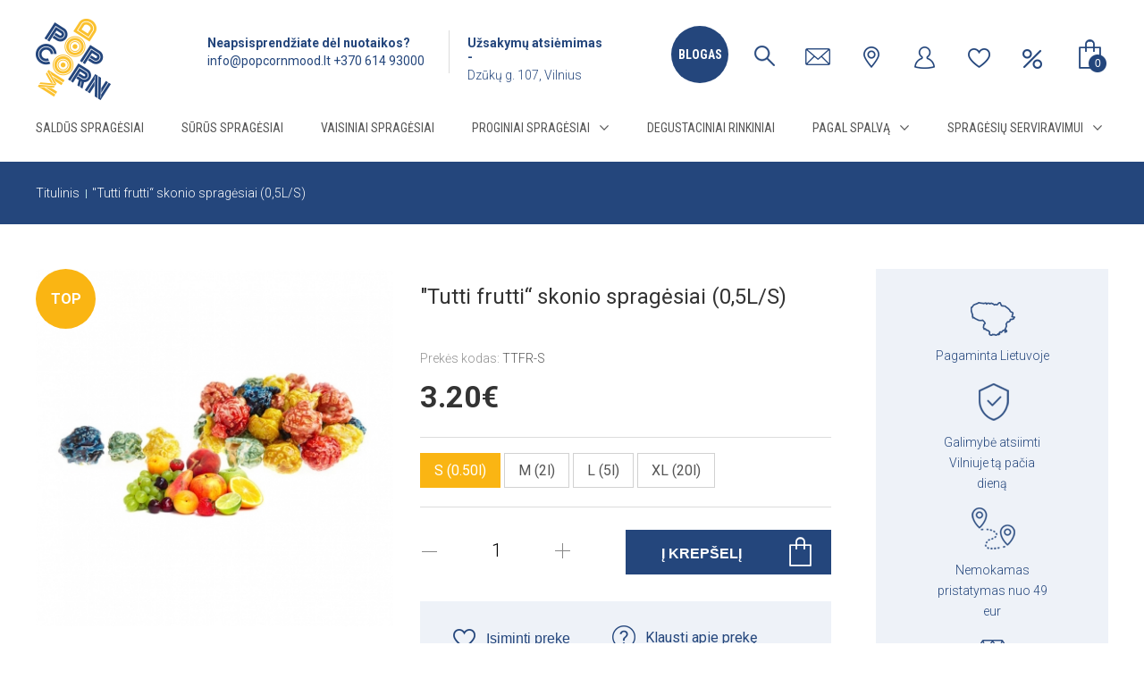

--- FILE ---
content_type: text/html; charset=utf-8
request_url: https://popcornmood.lt/tutti-frutti-skonio-spragesiai-0-5l-s
body_size: 9387
content:
<!DOCTYPE html>
<!--[if IE]><![endif]-->
<!--[if IE 8 ]><html dir="ltr" lang="lt" class="ie8"><![endif]-->
<!--[if IE 9 ]><html dir="ltr" lang="lt" class="ie9"><![endif]-->
<!--[if (gt IE 9)|!(IE)]><!-->
<html dir="ltr" lang="lt">
<!--<![endif]-->
<head>
<meta charset="UTF-8" />
<meta name="viewport" content="width=device-width, initial-scale=1, minimum-scale=1">
<meta http-equiv="X-UA-Compatible" content="IE=edge">
<title>&quot;Tutti frutti“ skonio spragėsiai (0,5L/S)</title>
<meta property="og:title" content="&quot;Tutti frutti“ skonio spragėsiai (0,5L/S)" />
<meta itemprop="name" content="&quot;Tutti frutti“ skonio spragėsiai (0,5L/S)" />
<meta property="og:site_name" content="&quot;Tutti frutti“ skonio spragėsiai (0,5L/S)" />
<base href="https://popcornmood.lt/" />
<meta name="description" content="'Tutti frutti“ skonio spragėsiai (0,5L/S) Išmėginkite net 6 skirtingus spragėsių skonius! 'Tutti frutti' rinkinyje rasite šiuos skonius: citrinų/bananų, ap" />
<meta property="og:description" content="'Tutti frutti“ skonio spragėsiai (0,5L/S) Išmėginkite net 6 skirtingus spragėsių skonius! 'Tutti frutti' rinkinyje rasite šiuos skonius: citrinų/bananų, ap" />
<meta name="twitter:description" content="'Tutti frutti“ skonio spragėsiai (0,5L/S) Išmėginkite net 6 skirtingus spragėsių skonius! 'Tutti frutti' rinkinyje rasite šiuos skonius: citrinų/bananų, ap" />
<meta itemprop="description" content="'Tutti frutti“ skonio spragėsiai (0,5L/S) Išmėginkite net 6 skirtingus spragėsių skonius! 'Tutti frutti' rinkinyje rasite šiuos skonius: citrinų/bananų, ap" />
<meta name="keywords" content="&quot;Tutti frutti“ skonio spragėsiai (0,5L/S)" />
<script src="//ajax.googleapis.com/ajax/libs/jquery/2.1.1/jquery.min.js" type="text/javascript"></script>
<link rel="preload" href="catalog/view/javascript/jquery/magnific/magnific-popup.css?v0.0.7" as="style" onload="this.onload=null;this.rel='stylesheet'">
<noscript>
    <link rel="stylesheet" href="catalog/view/javascript/jquery/magnific/magnific-popup.css?v0.0.7">
</noscript>
<link href="https://popcornmood.lt/image/catalog/LOGO.png" rel="icon" />
<!-- Google Tag Manager -->
<script>(function(w,d,s,l,i){w[l]=w[l]||[];w[l].push({'gtm.start':
new Date().getTime(),event:'gtm.js'});var f=d.getElementsByTagName(s)[0],
j=d.createElement(s),dl=l!='dataLayer'?'&l='+l:'';j.async=true;j.src=
'https://www.googletagmanager.com/gtm.js?id='+i+dl;f.parentNode.insertBefore(j,f);
})(window,document,'script','dataLayer','GTM-KLXJSKG');</script>
<!-- End Google Tag Manager -->
<meta name="twitter:image" content="https://popcornmood.lt/image/cache/tutti-frutti-skonio-spragesiai-0-5-l-ttfr-05-max-414.jpg" />
<meta property="og:image" content="https://popcornmood.lt/image/cache/tutti-frutti-skonio-spragesiai-0-5-l-ttfr-05-max-414.jpg" />
<meta itemprop="image" content="https://popcornmood.lt/image/cache/tutti-frutti-skonio-spragesiai-0-5-l-ttfr-05-max-414.jpg" />
<meta property="og:url" content="https://popcornmood.lt/tutti-frutti-skonio-spragesiai-0-5l-s" />
<meta name="twitter:url" content="https://popcornmood.lt/tutti-frutti-skonio-spragesiai-0-5l-s" />
<meta itemprop="author" content="PartyInbox" />
<meta property="og:type" content="shop" />
<meta name="verify-paysera" content="c640fd1b98b565135d6495454990ccef">
<link rel="stylesheet" href="https://popcornmood.lt/catalog/view/theme/party-inbox/style.min.css?v0.0.7">
</head>
<body class=" lg-lt">
	<!-- Google Tag Manager (noscript) -->
	<noscript><iframe src="https://www.googletagmanager.com/ns.html?id=GTM-KLXJSKG"
	height="0" width="0" style="display:none;visibility:hidden"></iframe></noscript>
	<!-- End Google Tag Manager (noscript) -->
<header>
  <div class="wrap">
    <a href="https://popcornmood.lt/" id="logo" title="Popcorn Mood"><img src="https://popcornmood.lt/image/cache/catalog/LOGO-151x65.png" title="Popcorn Mood" alt="Popcorn Mood" /></a>
    <div class="info help">
      <b>Neapsisprendžiate dėl nuotaikos?</b>
      <a href="mailto:info@popcornmood.lt">info@popcornmood.lt</a> 
      <a href="tel:+370 614 93000">+370 614 93000</a>
    </div>
    <div class="info salonas"><b>Užsakymų atsiėmimas -</b>Dzūkų g. 107, Vilnius</div>	
    <div class="right">
      <button type="button" class="icone" id="search-icone"><div class="icone-hover">Paieška</div></button>
      <form action="#" method="post" class="search-body" id="search-fom">
        <button type="button" class="search-clear"></button>
        <input type="text" name="search" id="search-input">
		    <div class="icone-in-search"></div>
        <input type="hidden" value="https://popcornmood.lt/paieska" name="search_url">
        <input type="submit" name="submit" value="Ieškoti" title="">
      </form>
      <a href="mailto:info@popcornmood.lt" class="icone" id="email-icone"><div class="icone-hover">Susisiekite</div></a>
      <a href="https://popcornmood.lt/rekvizitai" class="icone" id="contacts-icone"><div class="icone-hover">Kontaktai</div></a>   
	  		<a href="https://popcornmood.lt/prisijungti-prie-paskyros" class="icone" id="user-icone"><div class="icone-hover">Mano paskyra</div></a>
	        <a href="https://popcornmood.lt/noru-krepselis" class="icone " id="favorite-icone"><div class="icone-hover">Mėgstamiausi</div></a>
      <a href="https://popcornmood.lt/specialus-pasiulymai" class="icone" id="sale-icone"><div class="icone-hover">Akcijos</div></a>
      <div id="cart"><button  id="chart-bt"><span>0</span></button>
<div class="cart-body">
        <p class="text-center">Jūsų prekių krepšelis tuščias</p>
  </div></div>
    </div>
	<a href="https://popcornmood.lt/blogas" id="blog">Blogas</a>
  </div>
  <div class="menu">
	<div class="wrap">
		<div class="mobmenu-bg"></div>
		<div class="mobmenu-bt"></div>
		<nav id="menu">
		  <ul>
						<li ><a href="https://popcornmood.lt/saldus-spragesiai" title="Saldūs spragėsiai" class="top_link" >Saldūs spragėsiai</a>
						  			</li>
		  			<li ><a href="https://popcornmood.lt/surus-spragesiai" title="Sūrūs spragėsiai" class="top_link" >Sūrūs spragėsiai</a>
						  			</li>
		  			<li ><a href="https://popcornmood.lt/vaisiniai-spragesiai" title="Vaisiniai spragėsiai" class="top_link" >Vaisiniai spragėsiai</a>
						  			</li>
		  			<li class="have-submenu"><a href="https://popcornmood.lt/proginiai-spragesiai" title="Proginiai spragėsiai" class="top_link" >Proginiai spragėsiai</a>
			<span class="drop y"></span>			  			  <div class="megamenu">
				<div class="wrap wrap_">
				  				  <div class=" one-column">
					<a href="https://popcornmood.lt/proginiai-spragesiai/valentino-dienos-spragesiai" title="Valentino dienos spragėsiai" >Valentino dienos spragėsiai</a>				  				  </div>
								  <div class=" one-column">
					<a href="https://popcornmood.lt/proginiai-spragesiai/lietuviskos-spalvos412" title="Lietuviškos spalvos spragėsiai" >Lietuviškos spalvos spragėsiai</a>				  				  </div>
								  <div class=" one-column">
					<a href="https://popcornmood.lt/proginiai-spragesiai/kalediniai-spragesiai" title="Kalėdiniai spragėsiai" data-banner="https://popcornmood.lt/image/cache/catalog/IMG_0065-339x346.jpg">Kalėdiniai spragėsiai</a>				  				  </div>
								  <div class=" one-column">
					<a href="https://popcornmood.lt/proginiai-spragesiai/helovino-spragesiai" title="Helovino spragėsiai" >Helovino spragėsiai</a>				  				  </div>
												</div>
			  </div>
						</li>
		  			<li ><a href="https://popcornmood.lt/degustaciniai-rinkiniai42" title="Degustaciniai rinkiniai" class="top_link" >Degustaciniai rinkiniai</a>
						  			</li>
		  			<li class="have-submenu"><a href="https://popcornmood.lt/pagal-spalva12" title="Pagal spalvą" class="top_link" >Pagal spalvą</a>
			<span class="drop y"></span>			  			  <div class="megamenu">
				<div class="wrap wrap_">
				  				  <div class=" one-column">
					<a href="https://popcornmood.lt/pagal-spalva12/balti" title="Balti" >Balti</a>				  				  </div>
								  <div class=" one-column">
					<a href="https://popcornmood.lt/pagal-spalva12/geltoni" title="Geltoni" >Geltoni</a>				  				  </div>
								  <div class=" one-column">
					<a href="https://popcornmood.lt/pagal-spalva12/monster-high" title="Ryškiai rožiniai" >Ryškiai rožiniai</a>				  				  </div>
								  <div class=" one-column">
					<a href="https://popcornmood.lt/pagal-spalva12/oranziniai" title="Oranžiniai" >Oranžiniai</a>				  				  </div>
								  <div class=" one-column">
					<a href="https://popcornmood.lt/pagal-spalva12/raudoni" title="Raudoni" >Raudoni</a>				  				  </div>
								  <div class=" one-column">
					<a href="https://popcornmood.lt/pagal-spalva12/burgundiski" title="Burgundiški" >Burgundiški</a>				  				  </div>
								  <div class=" one-column">
					<a href="https://popcornmood.lt/pagal-spalva12/zydri" title="Žydri" >Žydri</a>				  				  </div>
								  <div class=" one-column">
					<a href="https://popcornmood.lt/pagal-spalva12/melyni" title="Mėlyni" >Mėlyni</a>				  				  </div>
								  <div class=" one-column">
					<a href="https://popcornmood.lt/pagal-spalva12/violetiniai" title="Violetiniai" >Violetiniai</a>				  				  </div>
								  <div class=" one-column">
					<a href="https://popcornmood.lt/pagal-spalva12/metiniai" title="Mėtiniai" >Mėtiniai</a>				  				  </div>
								  <div class=" one-column">
					<a href="https://popcornmood.lt/pagal-spalva12/salotiniai" title="Salotiniai" >Salotiniai</a>				  				  </div>
								  <div class=" one-column">
					<a href="https://popcornmood.lt/pagal-spalva12/rudi" title="Rudi" >Rudi</a>				  				  </div>
								  <div class=" one-column">
					<a href="https://popcornmood.lt/pagal-spalva12/juodi" title="Juodi" >Juodi</a>				  				  </div>
								  <div class=" one-column">
					<a href="https://popcornmood.lt/pagal-spalva12/ivairiaspalviai" title="Įvairiaspalviai" >Įvairiaspalviai</a>				  				  </div>
												</div>
			  </div>
						</li>
		  			<li class="have-submenu"><a href="https://popcornmood.lt/spragesiu-serviravimui" title="Spragėsių serviravimui" class="top_link" >Spragėsių serviravimui</a>
			<span class="drop y"></span>			  			  <div class="megamenu">
				<div class="wrap wrap_">
				  				  <div class=" one-column">
					<a href="https://popcornmood.lt/spragesiu-serviravimui/indeliai-maiseliai" title="Indeliai, maišeliai" >Indeliai, maišeliai</a>				  				  </div>
												</div>
			  </div>
						</li>
		  		  </ul>
		</nav>
	</div>
  </div>
  <div id="fading-header"></div>
</header>
<main>
<div class="backgraund-inner-pages">
  <div class="page-heading">
    <div class="wrap">
      <div class="crums">
                <a href="https://popcornmood.lt/" title="Titulinis">Titulinis</a>
                <a href="https://popcornmood.lt/tutti-frutti-skonio-spragesiai-0-5l-s" title="&quot;Tutti frutti“ skonio spragėsiai (0,5L/S)">&quot;Tutti frutti“ skonio spragėsiai (0,5L/S)</a>
              </div>
    </div>
  </div>
  <div class="wrap" itemscope itemtype="http://schema.org/Product">
    <div class="content full-width">
      <div class="right-info-block">
        <div class="advantages-vertical">
          <div class="advantage aptarnavimas">
            <p>Pagaminta Lietuvoje</p>
          </div>
          <div class="advantage pirkimas">
            <p>Galimybė atsiimti Vilniuje tą pačia dieną</p>
          </div>
          <div class="advantage pristatymas">
            <p>Nemokamas pristatymas nuo 49 eur</p>
          </div>
          <div class="advantage konsultacija">
            <p>Išskirtiniai spragėsiai visoms progoms</p>
          </div>
        </div>
              </div>
      <div id="product">
        <div class="product-images">
          <div class="front-photo">
            <meta itemprop="name" content="&quot;Tutti frutti“ skonio spragėsiai (0,5L/S)" />
            <meta itemprop="mpn" content="56" />
                        <span class="top product_icons">Top</span>
                                                                                    <meta itemprop="image" content="https://popcornmood.lt/image/cache/tutti-frutti-skonio-spragesiai-0-5-l-ttfr-05-max-414.jpg" />
            <a href="https://popcornmood.lt/image/tutti-frutti-skonio-spragesiai-0-5-l-ttfr-05.jpg" title="&quot;Tutti frutti“ skonio spragėsiai (0,5L/S)">
              <img itemprop="image" loading="lazy" src="https://popcornmood.lt/image/cache/tutti-frutti-skonio-spragesiai-0-5-l-ttfr-05-max-414.jpg" alt="&quot;Tutti frutti“ skonio spragėsiai (0,5L/S). Proginiai spragėsiai." title="&quot;Tutti frutti“ skonio spragėsiai (0,5L/S). Proginiai spragėsiai.">
            </a>
          </div>
                        <div class="products-gallery">
                                      <meta itemprop="image" content="https://popcornmood.lt/image/cache/tutti-frutti-skonio-spragesiai-0-5l-s-ttfr-s-cr-260x230.jpg" />
                      <div class="thumb"><a  href="https://popcornmood.lt/image/tutti-frutti-skonio-spragesiai-0-5l-s-ttfr-s.jpg" title="&quot;Tutti frutti“ skonio spragėsiai (0,5L/S). Proginiai spragėsiai." class="thumb"><img loading="lazy" src="https://popcornmood.lt/image/cache/tutti-frutti-skonio-spragesiai-0-5l-s-ttfr-s-cr-260x230.jpg" alt="&quot;Tutti frutti“ skonio spragėsiai (0,5L/S). Proginiai spragėsiai." title="&quot;Tutti frutti“ skonio spragėsiai (0,5L/S). Proginiai spragėsiai."></a></div>
                                      <meta itemprop="image" content="https://popcornmood.lt/image/cache/tutti-frutti-skonio-spragesiai-0-5l-s-ttfr-s-20210322163645-cr-260x230.jpg" />
                      <div class="thumb"><a  href="https://popcornmood.lt/image/tutti-frutti-skonio-spragesiai-0-5l-s-ttfr-s-20210322163645.jpg" title="&quot;Tutti frutti“ skonio spragėsiai (0,5L/S). Proginiai spragėsiai." class="thumb"><img loading="lazy" src="https://popcornmood.lt/image/cache/tutti-frutti-skonio-spragesiai-0-5l-s-ttfr-s-20210322163645-cr-260x230.jpg" alt="&quot;Tutti frutti“ skonio spragėsiai (0,5L/S). Proginiai spragėsiai." title="&quot;Tutti frutti“ skonio spragėsiai (0,5L/S). Proginiai spragėsiai."></a></div>
                                </div>
                    <div class="ivertinimas not_voting trigger_rate">
                        <div class="star"></div>
                        <div class="star"></div>
                        <div class="star"></div>
                        <div class="star"></div>
                        <div class="star"></div>
                      </div>
        </div>
        <div class="product-description">
          <h1>&quot;Tutti frutti“ skonio spragėsiai (0,5L/S)</h1>
          <div class="attrr">Prekės kodas: <span itemprop="sku"> TTFR-S</span></div>
                    <div class="price" itemprop="offers" itemtype="http://schema.org/Offer" itemscope>
            <link itemprop="url" href="https://popcornmood.lt/tutti-frutti-skonio-spragesiai-0-5l-s" />
            <meta itemprop="availability" content="https://schema.org/InStock" />
            <meta itemprop="priceCurrency" content="EUR" />
            <meta itemprop="itemCondition" content="https://schema.org/UsedCondition" />
            <div itemprop="seller" itemtype="http://schema.org/Organization" itemscope>
              <meta itemprop="name" content="PartyInbox" />
            </div>
                          3.20€
              <meta itemprop="price" content="3.20" />
                      </div>
          <form action="#" method="post" id="product-form">
                          <div class="prekiu-spalvos">
                            <a href="https://popcornmood.lt/tutti-frutti-skonio-spragesiai-0-5l-s" class="same_model active" title="&quot;Tutti frutti“ skonio spragėsiai (0,5L/S)">
                S (0.50l)
              </a>
                            <a href="https://popcornmood.lt/tutti-frutti-skonio-spragesiai-2l-m" class="same_model " title="&quot;Tutti frutti&quot; skonio spragėsiai (2L/M)">
                M (2l)
              </a>
                            <a href="https://popcornmood.lt/tutti-frutti-skonio-spragesiai-5l-l" class="same_model " title="&quot;Tutti frutti&quot; skonio spragėsiai (5L/L)">
                L (5l)
              </a>
                            <a href="https://popcornmood.lt/tutti-frutti-skonio-spragesiai-20l-xl" class="same_model " title="&quot;Tutti frutti“ skonio spragėsiai (20L/XL)">
                XL (20l)
              </a>
                            </div>
                                    <div class="quantity">
              <input type='button' value="" class="q_down" field1="quantity">
              <input type="text" name="quantity" size="2" value="1" field="quantity">
              <input type="button" value="" class="q_up" field1="quantity">
              <input type="hidden" name="product_id" value="56"/>
            </div>
            <div class="hold">
            <input type="button" name="submit" value="Į krepšelį" class="by-button padideja" id="button-cart">
            <img src="catalog/view/theme/party-inbox/images/flay-chart.png" alt="Fly element">
            </div>
                         <input type="hidden" name="product_id_n" value="56" />
          </form>
          <div class="pinc-block">
            <button class="remember-product" data-product="56">Įsiminti prekę</button>
            <a href="javascript:;" title="" class="ask-about-product">Klausti apie prekę</a>
          </div>
          <div class="dilivery-info">
                        <p>Pristatymas į namus: 1-3 darbo dienos</p>
                       <p></p>
          </div>
          <div class="short-descr">
            <p>I&scaron;mėginkite net 6 skirtingus spragėsių skonius! &quot;Tutti frutti&quot; rinkinyje rasite &scaron;iuos skonius: citrinų/bananų, apelsinų, obuolių, bra&scaron;kių/vy&scaron;nių, vynuogių bei&nbsp;mėlynių. &Scaron;is&nbsp;spragėsių rinkinys yra gardus užkandis, kurį galite skanauti namuose, &scaron;ventėje, i&scaron;kyloje ar&nbsp;žiūrėdami filmą.</p>

<p>Laikyti sausoje vietoje, 15-25 &deg;C temperatūroje, saugoti nuo tiesioginių saulės spindulių. Suvartoti per 3 d. nuo pakuotės atidarymo.<br />
Pagaminta Lietuvoje.<br />
Gamintojas: UAB &bdquo;Minusinės kalorijos&rdquo;<br />
Grynasis kiekis: 70 g.</p>

<p>Pakuotės i&scaron;matavimai: 14,2 x 7,8 cm.</p>

          </div>
            <div class="dalintis">
  <a class="fb-share" href="https://www.facebook.com/sharer/sharer.php?u=https://popcornmood.lt/tutti-frutti-skonio-spragesiai-0-5l-s" target="_blank" rel="nofollow" title="Facebook" data-target="share_window" data-width="534" data-height="500" data-provider="facebook"></a> 
 
	<a class="linkedin" href="https://www.linkedin.com/shareArticle?mini=true&url=https://popcornmood.lt/tutti-frutti-skonio-spragesiai-0-5l-s&source=popcornmood" target="_blank" rel="nofollow" title="Facebook" data-target="share_window" data-width="534" data-height="500" data-provider="linkedin"></a> 
	


  </div>
            <div itemprop="brand" itemtype="http://schema.org/Thing" itemscope>
              <meta itemprop="name" content="PartyInbox" />
            </div>
        </div>
      </div>
      <div class="description-block simple-text">
                <button data-id="also-bought" class="scroll">Įsigiję šia prekę taip pat pirko</button>
                        <button data-id="related-items" class="scroll">Susijusios prekės</button>
                        <button data-id="reviews" class="scroll">Įvertinimai (0)</button>
        <div class="clear"></div>
        <div itemprop="description" class="tabs-content"><p>I&scaron;mėginkite net 6 skirtingus spragėsių skonius! &quot;Tutti frutti&quot; rinkinyje rasite &scaron;iuos skonius: citrinų/bananų, apelsinų, obuolių, bra&scaron;kių/vy&scaron;nių, vynuogių bei&nbsp;mėlynių. &Scaron;is&nbsp;spragėsių rinkinys yra gardus užkandis, kurį galite skanauti namuose, &scaron;ventėje, i&scaron;kyloje ar&nbsp;žiūrėdami filmą.&nbsp;&quot;Tutti frutti&quot; skonio spragėsiai - ypač puikus pasirinkimas ie&scaron;kantiems skonių įvairovės.</p>

<p>Sudedamosios dalys: kukurūzų sėklos 42 %, glazūra (cukrus, gliukozės milteliai, druska, lecitinas), vanduo, rapsų aliejus, citrinos/banano, apelsino, obuolio, bra&scaron;kės/vy&scaron;nios, vynuogės, mėlynės kvapiosios medžiagos, dažikliai: beta karotenas, E141, E120/E124, E133, E122, rūg&scaron;tis E330, tir&scaron;tiklis E406, konservantas E202, E524. Maistingumas 100 g: energinė vertė 1355,4 kJ/559 kcal, riebalai 0.9g., i&scaron; jų sočiųjų riebalų rūg&scaron;tys 0.8g., angliavandeniai 110,2g., i&scaron; kurių cukrų 61,4g., baltymai 5.9g., druska 0,6g., skaidulinės medžiagos 6,8g.<br />
&Scaron;IE SPRAGĖSIAI TURI DAŽOMŲJŲ SAVYBIŲ.&nbsp;MAŽI VAIKAI GALI UŽSPRINGTI. Dažikliai E122, E124&nbsp;gali neigiamai paveikti vaikų aktyvumą ir dėmesį. Dėl produkto aplinkos drėgmės svoris gali kisti &plusmn; 10&nbsp;g.<br />
Laikyti sausoje vietoje, 15-25 &deg;C temperatūroje, saugoti nuo tiesioginių saulės spindulių. Suvartoti per 3 d. nuo pakuotės atidarymo.<br />
Pagaminta Lietuvoje.<br />
Gamintojas: UAB &bdquo;Minusinės kalorijos&rdquo;<br />
Grynasis kiekis: 70 g.</p>

<p>Pakuotės i&scaron;matavimai: 14,2 x 7,8 cm.</p>
</div>
      </div>
            <div class="big-heading purple" id="also-bought">Dažniausiai perkama kartu</div>
      <div class="also-bought">
	  <span class="scroll-x">
	  <div>
                  <div class="product" id="pack_pr_fly8">
            <a href="https://popcornmood.lt/dezutes-uzkandziams-melynai-dryzuotos-6-vnt82" title="Dėžutės užkandžiams, mėlynai dryžuotos (6 vnt.)" class="image"><img loading="lazy" src="https://popcornmood.lt/image/cache/dezutes-uzkandziams-melynai-dryzuotos-6-vnt-pop7-260x230.png" alt="Dėžutės užkandžiams, mėlynai dryžuotos (6 vnt.)" title="Dėžutės užkandžiams, mėlynai dryžuotos (6 vnt.)"></a>
            <a href="https://popcornmood.lt/dezutes-uzkandziams-melynai-dryzuotos-6-vnt82" title="Dėžutės užkandžiams, mėlynai dryžuotos (6 vnt.)" class="title">Dėžutės užkandžiams, mėlynai dryžuotos (6 vnt.)</a>
            <div class="price">3.90€</div>
            <label class="checkboxai">
              <input type="checkbox" name="in_pack" value="8" checked>
              <span class="check"></span>
            </label>
            <div class="hover">
              <button class="favorite"  data-product="8"></button>
              <button class="to-chart" onclick="cart.add('8', '1');"></button>
              <button class="view" data-product="8"></button>
            </div>
            <span class="calc">3.90</span>
          </div>
                  <div class="product" id="pack_pr_fly67">
            <a href="https://popcornmood.lt/surios-karameles-skonio-spragesiai-0-5l-s" title="Sūrios karamelės skonio spragėsiai (0,5L/S)" class="image"><img loading="lazy" src="https://popcornmood.lt/image/cache/surios-karameles-skonio-spragesiai-0-5-l-crmsalt-05-260x230.jpg" alt="Sūrios karamelės skonio spragėsiai (0,5L/S)" title="Sūrios karamelės skonio spragėsiai (0,5L/S)"></a>
            <a href="https://popcornmood.lt/surios-karameles-skonio-spragesiai-0-5l-s" title="Sūrios karamelės skonio spragėsiai (0,5L/S)" class="title">Sūrios karamelės skonio spragėsiai (0,5L/S)</a>
            <div class="price">3.40€</div>
            <label class="checkboxai">
              <input type="checkbox" name="in_pack" value="67" checked>
              <span class="check"></span>
            </label>
            <div class="hover">
              <button class="favorite"  data-product="67"></button>
              <button class="to-chart" onclick="cart.add('67', '1');"></button>
              <button class="view" data-product="67"></button>
            </div>
            <span class="calc">3.40</span>
          </div>
                  <div class="product" id="pack_pr_fly340">
            <a href="https://popcornmood.lt/spragesiai-su-boso-diena-0-5l-s" title="Spragėsiai &quot;Su Boso diena&quot; (0,5L/S)" class="image"><img loading="lazy" src="https://popcornmood.lt/image/cache/spragesiai-su-boso-diena-0-5l-s-boso-s-260x230.png" alt="Spragėsiai &quot;Su Boso diena&quot; (0,5L/S)" title="Spragėsiai &quot;Su Boso diena&quot; (0,5L/S)"></a>
            <a href="https://popcornmood.lt/spragesiai-su-boso-diena-0-5l-s" title="Spragėsiai &quot;Su Boso diena&quot; (0,5L/S)" class="title">Spragėsiai &quot;Su Boso diena&quot; (0,5L/S)</a>
            <div class="price">3.20€</div>
            <label class="checkboxai">
              <input type="checkbox" name="in_pack" value="340" checked>
              <span class="check"></span>
            </label>
            <div class="hover">
              <button class="favorite"  data-product="340"></button>
              <button class="to-chart" onclick="cart.add('340', '1');"></button>
              <button class="view" data-product="340"></button>
            </div>
            <span class="calc">3.20</span>
          </div>
        		</div>
		</span>
        <button class="also-bought-button">Į krepšelį <span>(10.50€)</span></button>
      </div>
                  <div class="big-heading yellow" id="related-items">Susijusios prekės</div>
      <div class="products-carusel" id="products-carusel-related">
                  <div class="product" id="product_fly48">
             
                                                                        <img loading="lazy" src="catalog/view/theme/party-inbox/images/labels/s.svg" alt="s" class="product_size">
                        <a href="https://popcornmood.lt/apelsinu-skonio-spragesiai-0-5l-s" title="Apelsinų skonio spragėsiai (0,5L/S)" class="image"><img loading="lazy" src="https://popcornmood.lt/image/cache/apelsinu-skonio-spragesiai-0-5-l-orng-05-260x230.jpg" alt="Apelsinų skonio spragėsiai (0,5L/S)" title="Apelsinų skonio spragėsiai (0,5L/S)"></a>
            <a href="https://popcornmood.lt/apelsinu-skonio-spragesiai-0-5l-s" title="Apelsinų skonio spragėsiai (0,5L/S)" class="title">Apelsinų skonio spragėsiai (0,5L/S)</a>
                          <div class="price">2.90€</div>
             
            <div class="hover">
              <button class="favorite"  data-product="48"></button>
              <button class="to-chart" onclick="cart.add('48', '1');"></button>
              <button class="view" data-product="48"></button>
            </div>
          </div>
                  <div class="product" id="product_fly49">
             
                                                                        <img loading="lazy" src="catalog/view/theme/party-inbox/images/labels/s.svg" alt="s" class="product_size">
                        <a href="https://popcornmood.lt/braskiu-skonio-spragesiai-0-5l-s" title="Braškių skonio spragėsiai (0,5L/S)" class="image"><img loading="lazy" src="https://popcornmood.lt/image/cache/braskiu-skonio-spragesiai-0-5-l-strw-05-260x230.jpg" alt="Braškių skonio spragėsiai (0,5L/S)" title="Braškių skonio spragėsiai (0,5L/S)"></a>
            <a href="https://popcornmood.lt/braskiu-skonio-spragesiai-0-5l-s" title="Braškių skonio spragėsiai (0,5L/S)" class="title">Braškių skonio spragėsiai (0,5L/S)</a>
                          <div class="price">2.90€</div>
             
            <div class="hover">
              <button class="favorite"  data-product="49"></button>
              <button class="to-chart" onclick="cart.add('49', '1');"></button>
              <button class="view" data-product="49"></button>
            </div>
          </div>
                  <div class="product" id="product_fly53">
             
                                                                        <img loading="lazy" src="catalog/view/theme/party-inbox/images/labels/s.svg" alt="s" class="product_size">
                        <a href="https://popcornmood.lt/melyniu-skonio-spragesiai-0-5l-s" title="Mėlynių skonio spragėsiai (0,5L/S)" class="image"><img loading="lazy" src="https://popcornmood.lt/image/cache/melyniu-skonio-spragesiai-0-5-l-blub-05-260x230.jpg" alt="Mėlynių skonio spragėsiai (0,5L/S)" title="Mėlynių skonio spragėsiai (0,5L/S)"></a>
            <a href="https://popcornmood.lt/melyniu-skonio-spragesiai-0-5l-s" title="Mėlynių skonio spragėsiai (0,5L/S)" class="title">Mėlynių skonio spragėsiai (0,5L/S)</a>
                          <div class="price">2.90€</div>
             
            <div class="hover">
              <button class="favorite"  data-product="53"></button>
              <button class="to-chart" onclick="cart.add('53', '1');"></button>
              <button class="view" data-product="53"></button>
            </div>
          </div>
                  <div class="product" id="product_fly54">
             
                                                                        <img loading="lazy" src="catalog/view/theme/party-inbox/images/labels/s.svg" alt="s" class="product_size">
                        <a href="https://popcornmood.lt/obuoliu-skonio-spragesiai-0-5l-s" title="Obuolių skonio spragėsiai (0,5L/S)" class="image"><img loading="lazy" src="https://popcornmood.lt/image/cache/obuoliu-skonio-spragesiai-0-5-l-appl-05-260x230.jpg" alt="Obuolių skonio spragėsiai (0,5L/S)" title="Obuolių skonio spragėsiai (0,5L/S)"></a>
            <a href="https://popcornmood.lt/obuoliu-skonio-spragesiai-0-5l-s" title="Obuolių skonio spragėsiai (0,5L/S)" class="title">Obuolių skonio spragėsiai (0,5L/S)</a>
                          <div class="price">2.90€</div>
             
            <div class="hover">
              <button class="favorite"  data-product="54"></button>
              <button class="to-chart" onclick="cart.add('54', '1');"></button>
              <button class="view" data-product="54"></button>
            </div>
          </div>
                  <div class="product" id="product_fly55">
             
                                                                        <img loading="lazy" src="catalog/view/theme/party-inbox/images/labels/s.svg" alt="s" class="product_size">
                        <a href="https://popcornmood.lt/vynuogiu-skonio-spragesiai-0-5l-s" title="Vynuogių skonio spragėsiai (0,5L/S)" class="image"><img loading="lazy" src="https://popcornmood.lt/image/cache/vynuogiu-skonio-spragesiai-0-5-l-grap-05-260x230.jpg" alt="Vynuogių skonio spragėsiai (0,5L/S)" title="Vynuogių skonio spragėsiai (0,5L/S)"></a>
            <a href="https://popcornmood.lt/vynuogiu-skonio-spragesiai-0-5l-s" title="Vynuogių skonio spragėsiai (0,5L/S)" class="title">Vynuogių skonio spragėsiai (0,5L/S)</a>
                          <div class="price">2.90€</div>
             
            <div class="hover">
              <button class="favorite"  data-product="55"></button>
              <button class="to-chart" onclick="cart.add('55', '1');"></button>
              <button class="view" data-product="55"></button>
            </div>
          </div>
                  <div class="product" id="product_fly57">
             
                                                                        <img loading="lazy" src="catalog/view/theme/party-inbox/images/labels/s.svg" alt="s" class="product_size">
                        <a href="https://popcornmood.lt/kokosu-skonio-spragesiai-0-5l-s" title="Kokosų skonio spragėsiai (0,5L/S)" class="image"><img loading="lazy" src="https://popcornmood.lt/image/cache/kokosu-skonio-spragesiai-0-5-l-coco-05-20200623061342-260x230.jpg" alt="Kokosų skonio spragėsiai (0,5L/S)" title="Kokosų skonio spragėsiai (0,5L/S)"></a>
            <a href="https://popcornmood.lt/kokosu-skonio-spragesiai-0-5l-s" title="Kokosų skonio spragėsiai (0,5L/S)" class="title">Kokosų skonio spragėsiai (0,5L/S)</a>
                          <div class="price">2.90€</div>
             
            <div class="hover">
              <button class="favorite"  data-product="57"></button>
              <button class="to-chart" onclick="cart.add('57', '1');"></button>
              <button class="view" data-product="57"></button>
            </div>
          </div>
                  <div class="product" id="product_fly177">
             
                                                                        <img loading="lazy" src="catalog/view/theme/party-inbox/images/labels/s.svg" alt="s" class="product_size">
                        <a href="https://popcornmood.lt/bananu-skonio-spragesiai-0-5l-s" title="Bananų skonio spragėsiai (0,5L/S)" class="image"><img loading="lazy" src="https://popcornmood.lt/image/cache/bananu-skonio-spragesiai-0-5l-s-bann-s-260x230.jpg" alt="Bananų skonio spragėsiai (0,5L/S)" title="Bananų skonio spragėsiai (0,5L/S)"></a>
            <a href="https://popcornmood.lt/bananu-skonio-spragesiai-0-5l-s" title="Bananų skonio spragėsiai (0,5L/S)" class="title">Bananų skonio spragėsiai (0,5L/S)</a>
                          <div class="price">2.90€</div>
             
            <div class="hover">
              <button class="favorite"  data-product="177"></button>
              <button class="to-chart" onclick="cart.add('177', '1');"></button>
              <button class="view" data-product="177"></button>
            </div>
          </div>
                  <div class="product" id="product_fly181">
             
                                                                        <img loading="lazy" src="catalog/view/theme/party-inbox/images/labels/s.svg" alt="s" class="product_size">
                        <a href="https://popcornmood.lt/vysniu-skonio-spragesiai-0-5l-s" title="Vyšnių skonio spragėsiai (0,5L/S)" class="image"><img loading="lazy" src="https://popcornmood.lt/image/cache/vysniu-skonio-spragesiai-0-5l-s-chrr-s-260x230.jpg" alt="Vyšnių skonio spragėsiai (0,5L/S)" title="Vyšnių skonio spragėsiai (0,5L/S)"></a>
            <a href="https://popcornmood.lt/vysniu-skonio-spragesiai-0-5l-s" title="Vyšnių skonio spragėsiai (0,5L/S)" class="title">Vyšnių skonio spragėsiai (0,5L/S)</a>
                          <div class="price">2.90€</div>
             
            <div class="hover">
              <button class="favorite"  data-product="181"></button>
              <button class="to-chart" onclick="cart.add('181', '1');"></button>
              <button class="view" data-product="181"></button>
            </div>
          </div>
                  <div class="product" id="product_fly209">
             
                                                                        <img loading="lazy" src="catalog/view/theme/party-inbox/images/labels/s.svg" alt="s" class="product_size">
                        <a href="https://popcornmood.lt/juoduju-serbentu-skonio-spragesiai-0-5l-s" title="Juodųjų serbentų skonio spragėsiai (0,5L/S)" class="image"><img loading="lazy" src="https://popcornmood.lt/image/cache/juoduju-serbentu-skonio-spragesiai-0-5l-s-blcr-s-260x230.jpg" alt="Juodųjų serbentų skonio spragėsiai (0,5L/S)" title="Juodųjų serbentų skonio spragėsiai (0,5L/S)"></a>
            <a href="https://popcornmood.lt/juoduju-serbentu-skonio-spragesiai-0-5l-s" title="Juodųjų serbentų skonio spragėsiai (0,5L/S)" class="title">Juodųjų serbentų skonio spragėsiai (0,5L/S)</a>
                          <div class="price">2.90€</div>
             
            <div class="hover">
              <button class="favorite"  data-product="209"></button>
              <button class="to-chart" onclick="cart.add('209', '1');"></button>
              <button class="view" data-product="209"></button>
            </div>
          </div>
                  <div class="product" id="product_fly229">
             
                                                                        <img loading="lazy" src="catalog/view/theme/party-inbox/images/labels/s.svg" alt="s" class="product_size">
                        <a href="https://popcornmood.lt/spragesiai-burtai-0-5l-s" title="Spragėsiai &quot;Burtai&quot; (0,5L/S)" class="image"><img loading="lazy" src="https://popcornmood.lt/image/cache/spragesiai-burtai-0-5l-s-trop-s-260x230.png" alt="Spragėsiai &quot;Burtai&quot; (0,5L/S)" title="Spragėsiai &quot;Burtai&quot; (0,5L/S)"></a>
            <a href="https://popcornmood.lt/spragesiai-burtai-0-5l-s" title="Spragėsiai &quot;Burtai&quot; (0,5L/S)" class="title">Spragėsiai &quot;Burtai&quot; (0,5L/S)</a>
                          <div class="price">3.20€</div>
             
            <div class="hover">
              <button class="favorite"  data-product="229"></button>
              <button class="to-chart" onclick="cart.add('229', '1');"></button>
              <button class="view" data-product="229"></button>
            </div>
          </div>
                  <div class="product" id="product_fly233">
             
                                                                        <img loading="lazy" src="catalog/view/theme/party-inbox/images/labels/s.svg" alt="s" class="product_size">
                        <a href="https://popcornmood.lt/spragesiai-misko-uogos-0-5l-s" title="Spragėsiai &quot;Miško uogos&quot; (0,5L/S)" class="image"><img loading="lazy" src="https://popcornmood.lt/image/cache/spragesiai-misko-uogos-0-5l-s-frbr-s-260x230.jpg" alt="Spragėsiai &quot;Miško uogos&quot; (0,5L/S)" title="Spragėsiai &quot;Miško uogos&quot; (0,5L/S)"></a>
            <a href="https://popcornmood.lt/spragesiai-misko-uogos-0-5l-s" title="Spragėsiai &quot;Miško uogos&quot; (0,5L/S)" class="title">Spragėsiai &quot;Miško uogos&quot; (0,5L/S)</a>
                          <div class="price">3.20€</div>
             
            <div class="hover">
              <button class="favorite"  data-product="233"></button>
              <button class="to-chart" onclick="cart.add('233', '1');"></button>
              <button class="view" data-product="233"></button>
            </div>
          </div>
                  <div class="product" id="product_fly288">
             
                                                                        <img loading="lazy" src="catalog/view/theme/party-inbox/images/labels/s.svg" alt="s" class="product_size">
                        <a href="https://popcornmood.lt/citrinu-skonio-spragesiai-0-5l-s" title="Citrinų skonio spragėsiai (0,5L/S)" class="image"><img loading="lazy" src="https://popcornmood.lt/image/cache/citrinu-skonio-spragesiai-0-5l-s-lemn-s-260x230.jpg" alt="Citrinų skonio spragėsiai (0,5L/S)" title="Citrinų skonio spragėsiai (0,5L/S)"></a>
            <a href="https://popcornmood.lt/citrinu-skonio-spragesiai-0-5l-s" title="Citrinų skonio spragėsiai (0,5L/S)" class="title">Citrinų skonio spragėsiai (0,5L/S)</a>
                          <div class="price">2.90€</div>
             
            <div class="hover">
              <button class="favorite"  data-product="288"></button>
              <button class="to-chart" onclick="cart.add('288', '1');"></button>
              <button class="view" data-product="288"></button>
            </div>
          </div>
                  <div class="product" id="product_fly311">
             
                                                                        <img loading="lazy" src="catalog/view/theme/party-inbox/images/labels/s.svg" alt="s" class="product_size">
                        <a href="https://popcornmood.lt/spragesiai-miskas-0-5l-s" title="Spragėsiai “Miškas“ (0,5L/S)" class="image"><img loading="lazy" src="https://popcornmood.lt/image/cache/spragesiai-miskas-0-5l-s-forest-s-260x230.png" alt="Spragėsiai “Miškas“ (0,5L/S)" title="Spragėsiai “Miškas“ (0,5L/S)"></a>
            <a href="https://popcornmood.lt/spragesiai-miskas-0-5l-s" title="Spragėsiai “Miškas“ (0,5L/S)" class="title">Spragėsiai “Miškas“ (0,5L/S)</a>
                          <div class="price">3.20€</div>
             
            <div class="hover">
              <button class="favorite"  data-product="311"></button>
              <button class="to-chart" onclick="cart.add('311', '1');"></button>
              <button class="view" data-product="311"></button>
            </div>
          </div>
                  <div class="product" id="product_fly326">
             
                                                                        <img loading="lazy" src="catalog/view/theme/party-inbox/images/labels/s.svg" alt="s" class="product_size">
                        <a href="https://popcornmood.lt/spragesiai-su-meile-lietuvai-0-5l-s" title="Spragėsiai &quot;Su meile Lietuvai&quot; (0,5L/S)" class="image"><img loading="lazy" src="https://popcornmood.lt/image/cache/spragesiai-su-meile-lietuvai-0-5l-s-ltu-s-260x230.jpg" alt="Spragėsiai &quot;Su meile Lietuvai&quot; (0,5L/S)" title="Spragėsiai &quot;Su meile Lietuvai&quot; (0,5L/S)"></a>
            <a href="https://popcornmood.lt/spragesiai-su-meile-lietuvai-0-5l-s" title="Spragėsiai &quot;Su meile Lietuvai&quot; (0,5L/S)" class="title">Spragėsiai &quot;Su meile Lietuvai&quot; (0,5L/S)</a>
                          <div class="price">3.20€</div>
             
            <div class="hover">
              <button class="favorite"  data-product="326"></button>
              <button class="to-chart" onclick="cart.add('326', '1');"></button>
              <button class="view" data-product="326"></button>
            </div>
          </div>
                  <div class="product" id="product_fly329">
             
                                                                        <img loading="lazy" src="catalog/view/theme/party-inbox/images/labels/s.svg" alt="s" class="product_size">
                        <a href="https://popcornmood.lt/spragesiai-su-meile-0-5l-s" title="Spragėsiai &quot;Su meile&quot; (0,5L/S)" class="image"><img loading="lazy" src="https://popcornmood.lt/image/cache/spragesiai-su-meile-0-5l-s-wstrw-s-20220111113401-260x230.jpg" alt="Spragėsiai &quot;Su meile&quot; (0,5L/S)" title="Spragėsiai &quot;Su meile&quot; (0,5L/S)"></a>
            <a href="https://popcornmood.lt/spragesiai-su-meile-0-5l-s" title="Spragėsiai &quot;Su meile&quot; (0,5L/S)" class="title">Spragėsiai &quot;Su meile&quot; (0,5L/S)</a>
                          <div class="price">2.90€</div>
             
            <div class="hover">
              <button class="favorite"  data-product="329"></button>
              <button class="to-chart" onclick="cart.add('329', '1');"></button>
              <button class="view" data-product="329"></button>
            </div>
          </div>
                  <div class="product" id="product_fly340">
             
                                                                        <img loading="lazy" src="catalog/view/theme/party-inbox/images/labels/s.svg" alt="s" class="product_size">
                        <a href="https://popcornmood.lt/spragesiai-su-boso-diena-0-5l-s" title="Spragėsiai &quot;Su Boso diena&quot; (0,5L/S)" class="image"><img loading="lazy" src="https://popcornmood.lt/image/cache/spragesiai-su-boso-diena-0-5l-s-boso-s-260x230.png" alt="Spragėsiai &quot;Su Boso diena&quot; (0,5L/S)" title="Spragėsiai &quot;Su Boso diena&quot; (0,5L/S)"></a>
            <a href="https://popcornmood.lt/spragesiai-su-boso-diena-0-5l-s" title="Spragėsiai &quot;Su Boso diena&quot; (0,5L/S)" class="title">Spragėsiai &quot;Su Boso diena&quot; (0,5L/S)</a>
                          <div class="price">3.20€</div>
             
            <div class="hover">
              <button class="favorite"  data-product="340"></button>
              <button class="to-chart" onclick="cart.add('340', '1');"></button>
              <button class="view" data-product="340"></button>
            </div>
          </div>
                  <div class="product" id="product_fly368">
             
                                                                        <img loading="lazy" src="catalog/view/theme/party-inbox/images/labels/s.svg" alt="s" class="product_size">
                        <a href="https://popcornmood.lt/spragesiai-pievoje" title="Spragėsiai &quot;Pievoje&quot; (0,5L/S)" class="image"><img loading="lazy" src="https://popcornmood.lt/image/cache/spragesiai-pievoje-0-5l-s-piev-s-260x230.png" alt="Spragėsiai &quot;Pievoje&quot; (0,5L/S)" title="Spragėsiai &quot;Pievoje&quot; (0,5L/S)"></a>
            <a href="https://popcornmood.lt/spragesiai-pievoje" title="Spragėsiai &quot;Pievoje&quot; (0,5L/S)" class="title">Spragėsiai &quot;Pievoje&quot; (0,5L/S)</a>
                          <div class="price">3.20€</div>
             
            <div class="hover">
              <button class="favorite"  data-product="368"></button>
              <button class="to-chart" onclick="cart.add('368', '1');"></button>
              <button class="view" data-product="368"></button>
            </div>
          </div>
              </div>
                        <div class="big-heading" id="reviews">Atsiliepimai</div>
      <div class="reviews" >
                <div class="ivertinimas big trigger_rate">
                    <div class="star"></div>
                    <div class="star"></div>
                    <div class="star"></div>
                    <div class="star"></div>
                    <div class="star"></div>
                  </div>
        <button class="button yellow" id="rate_no">Įvertinti</button>
                <div class="reviews-bottom">
          <p>Įžeidžiantys bei reklaminio pobūdžio komentarai nėra publikuojami</p>
          <p>Klausimus apie prekes galite užduoti palikdami mums pranešimą čia</p>
        </div>
      </div>
    </div>
  </div>
</div>
<script type="text/javascript"><!--
$(document).ready(function() {
  $('.product-images').magnificPopup({
    type:'image',
    delegate: 'a',
    gallery: {
      enabled: true
    }
  });
  localStorage.setItem("back",1);

    var heading = $('.reviews-bottom p + p'), word_array, last_word, first_part;

    word_array = heading.html().split(/\s+/); // split on spaces
    last_word = word_array.pop();             // pop the last word
    first_part = word_array.join(' ');        // rejoin the first words together

    heading.html([first_part, ' <a href="javascript:;" title="" id="ask-about-product">', last_word, '</a>'].join(''));
});
//--></script> 
</main>
<footer>
	<div id="goTop"></div>
    <div class="wrap">
      <div class="col info">
        <div class="title">Informacija pirkėjui</div>
        <ul>
                    <li><a href="https://popcornmood.lt/didmenine-prekyba" title="Didmeninė prekyba">Didmeninė prekyba</a></li>
                    <li><a href="https://popcornmood.lt/kaip-pirkti" title="Kaip pirkti?">Kaip pirkti?</a></li>
                    <li><a href="https://popcornmood.lt/prekiu-pristatymas" title="Prekių pristatymas">Prekių pristatymas</a></li>
                    <li><a href="https://popcornmood.lt/apmokejimo-budai" title="Apmokėjimo būdai">Apmokėjimo būdai</a></li>
                    <li><a href="https://popcornmood.lt/privatumo-politika" title="Privatumo politika">Privatumo politika</a></li>
                    <li><a href="https://popcornmood.lt/pirkimo-taisykles" title="Pirkimo taisyklės">Pirkimo taisyklės</a></li>
                    <li><a href="https://popcornmood.lt/duk" title="D.U.K.">D.U.K.</a></li>
                  </ul>
      </div>
      <div class="col about">
        <div class="title">UAB Minusinės kalorijos</div>
        <ul>
                    <li><a href="https://popcornmood.lt/apie-mus" title="Apie mus">Apie mus</a></li>
                    <li><a href="https://popcornmood.lt/rekvizitai" title="Kontaktai">Kontaktai</a></li>
          <li><a href="https://popcornmood.lt/svetaines-zemelapis" title="Svetainės žemėlapis">Svetainės žemėlapis</a></li>
        </ul>
      </div>
      <div class="col contacts">
        <div class="title">Mus taip pat rasite</div>
        <div class="soc">
                      <a href="https://www.facebook.com/popcornmood.lt/" class="fb" target="_blank"></a>
                                <a href="https://www.instagram.com/popcornmood.lt/" class="inst" target="_blank"></a>
                                                </div>
      </div>
      <div class="col subscribe">
        <div class="title">Sužinokite naujienas pirmieji</div>  
        <form action="#" method="post" class="subscribe-fom">       
          <label class="checkboxai">
            <input type="checkbox" name="agree" value="1">
            <span class="check"></span>
            <span class="label">Sutinku su Popcorn Mood privatumo politika.</span>
          </label>      
          <input type="text" name="email" placeholder="Jūsų el. pašto adresas">
          <input type="submit" name="submit" value="">
        </form>
      </div>
    </div>
  <div class="copyright">
    <div class="wrap">
      <div class="left">© 2020 Visos teisės saugomos</div>
      <div class="right">Svetainių kūrimas: <a href="https://www.enternet.lt/elektronines-parduotuves/" title="Svetainių kūrimas" target="_blank" class="logon"></a></div>
    </div>
  </div>
</footer>
<div id="coockies_box">
 <div class="wrap">
  <p class="left">www.popcornmood.lt svetainėje naudojami slapukai. Jei sutinkate su slapukų naudojimu spauskite mygtuką „Sutinku“ arba naršykite toliau. Savo duotą sutikimą bet kada galėsite atšaukti pakeisdami savo interneto naršyklės nustatymus ir ištrindami įrašytus slapukus. Daugiau apie slapukus galite skaityti <a href="https://popcornmood.lt/privatumo-politika">Privatumo politikoje.</a></p> 
  <button class="button border right">Sutinku</button>
  <div class="clear"></div>
  </div>
</div>
<link href="https://fonts.googleapis.com/css?family=Roboto+Condensed:300,400,700|Roboto:100,300,300i,400,500,700|Montserrat:ital,wght@1,600|Playfair+Display:700&amp;subset=latin-ext&amp;display=swap" rel="stylesheet">
<script type="text/javascript" src="catalog/view/theme/party-inbox/js/js.js?v0.0.7"></script>
<script type="text/javascript" src="catalog/view/theme/party-inbox/js/slick/slick.min.js?v0.0.7"></script>
<link rel="stylesheet" type="text/css" href="catalog/view/theme/party-inbox/js/slick/slick.css?v0.0.7"/>
<script src="catalog/view/javascript/common.js?v0.0.7" type="text/javascript"></script>
<script defer src="catalog/view/javascript/jquery/magnific/jquery.magnific-popup.min.js?v0.0.7" type="text/javascript"></script>
<script defer src="//ajax.googleapis.com/ajax/libs/jqueryui/1.12.1/jquery-ui.min.js?v0.0.7" type="text/javascript"></script>
<script defer src="catalog/view/theme/party-inbox/js/flyto.js?v0.0.7" type="text/javascript"></script>
<script defer src="catalog/view/theme/party-inbox/js/fly.js?v0.0.7" type="text/javascript"></script>
<script type="text/javascript" src="catalog/view/theme/party-inbox/js/jquery.cookie.js?v0.0.7"></script>
<script>
function reviewsRegisterFalse(argument) {
    var html ='';
      html += '<div class="popup reviews-info-pop">';
      html += '<div class="pop-inner">';
        html += '<div class="popup-close"></div>   ';
        html += '<div class="pop-caption">Prekę gali įvertinti tik pirkę vartotojai.</div>';
        html += '<p>Šią prekę gali įvertinti tik ją įsigiję bei registruoti PopcornMood.lt pirkėjai. Kviečiame užsisakyti šią prekę dabar!!</p>';
        html += '<a href="https://popcornmood.lt/prisijungti-prie-paskyros" title="" class="button">Prisijungti</a>';
      html += '</div>';
    html += '</div>';
    $('body').append(html);
}

$(document).ready(function(){
  /*if(!$.cookie('terms_partyinbox')){
     $('#coockies_box').show();
     $('body').attr('style', 'padding-bottom:'+$('#coockies_box').height()+'px');
  }
  if($.cookie('terms_partyinbox')){
      $('#coockies_box').remove();
  }
  $('#coockies_box .sutinku').on('click', function () {
      $.cookie('terms_partyinbox', 'terms_partyinbox', { expires: 7 });
      $('#coockies_box').remove();
      $('body').attr('style', 'padding-bottom:0px');
  });*/
});
</script>
   <script>
function reviews_register(argument) {
    var html ='';
      html += '<div class="popup reviews-info-pop">';
      html += '<div class="pop-inner">';
        html += '<div class="popup-close"></div>   ';
        html += '<div class="pop-caption">Jūs negalite vertinti šios prekės</div>';
        html += '<p>Šią prekę gali įvertinti tik ją įsigiję bei registruoti PopcornMood.lt pirkėjai. Kviečiame užsisakyti šią prekę dabar!!</p>';
        html += '<a href="https://popcornmood.lt/prisijungti-prie-paskyros" title="" class="button">Prisijungti</a>';
      html += '</div>';
    html += '</div>';
    $('body').append(html);
}
</script>
   <script>
  function ask_about_product() {
    var html ='';
    var title = $('.product-description h1').html();
    var product_id = $('input[name=product_id_n]').val();
    html += '<div class="popup ask-about-product-pop">';
      html += '<div class="pop-inner">';
        html += '<div class="popup-close"></div>   ';
        html += '<div class="pop-caption">Klausti apie prekę</div>';
        html += '<form action="#" method="post" class="forma" id="ask_form">';         
          html += '<label class="required">Vardas</label>';
          html += '<input type="text" name="name">';
          html += '<label class="required">El. paštas</label>';
          html += '<input type="email" name="email">';
          html +- '<div style="display:none"><input type="hidden" value="" name="email_confirm"></div>';
          html += '<label class="required">Žinutė</label>';
          html += '<textarea name="message"></textarea><input type="hidden" name="product_id" value="'+product_id+'"><input type="hidden" name="product_name" value="'+title.replace(/\"/g, "")+'">';
          html += '<input type="submit" name="submit" value="Siųsti" title="" class="button">';
        html += '</form>';
      html += '</div>';
    html += '</div>';
    $('body').append(html);
  }

  function writers_form() {
    var html ='';
    var title = $('.writing-newsletter p:first-child').html();
    html += '<div class="popup ask-about-product-pop">';
      html += '<div class="pop-inner">';
        html += '<div class="popup-close"></div>   ';
        html += '<div class="pop-caption">'+title+'</div>';
        html += '<form action="#" method="post" class="forma" id="ask_form_writer">';         
          html += '<label class="required">Slapyvardis</label>';
          html += '<input type="text" name="name">';
          html += '<label class="required">Jūsų kompetencijos sritis</label>';
          html += '<input type="text" name="exprience">';
          html += '<label class="required">Parašytų straipsnių / tinklaraščių pavyzdžiai:</label>';
          html += '<textarea name="message"></textarea>';
          html += '<input type="submit" name="submit" value="Siųsti" title="" class="button">';
        html += '</form>';
      html += '</div>';
    html += '</div>';
    $('body').append(html);
  }
</script>
<div class="clear clearfix"></div>
</body></html> 


--- FILE ---
content_type: text/css
request_url: https://popcornmood.lt/catalog/view/theme/party-inbox/style.min.css?v0.0.7
body_size: 28495
content:
*:focus{outline:none}.left{float:left}.right{float:right}.clear{clear:both}a img,iframe{border:none}header ul{margin:0;padding:0}textarea{resize:vertical}table{border-spacing:0px}html,body{margin:0 auto}body{display:block;max-width:1920px;left:0;right:0;margin:auto;float:none;font-family:'Roboto',sans-serif;font-size:16px;font-weight:300;color:#555555}#slider img{max-width:100%}.wrap{width:1300px;margin:0 auto}.pays_payments{display:none;margin:0px 0 27px}.payment-method .paysera{float:left;margin:5px 5px}.payment-method .paysera label{margin:0;padding:0;height:auto;max-height:75px;width:100%}#omniva_list{display:none}span.calc{display:none}.pinc-block .remember-product:before,#menu > ul > li.have-submenu > a:after,header .icone,.search-clear,#chart-bt,.langs .active:after,.logon,.soc a,.subscribe-fom input[type="submit"],.slick-dots li,.slick-prev,.slick-next,.instagram-link,.advantages:before,.item .remove,.cart-body:after,.dalintis .fb-share,.dalintis #g-plus .gplus,.dalintis .tweet,.dalintis .linkedin,.pinterest,.pagination a,.filter .checkboxai [type=checkbox]:checked + span.check,.filter .title:after,.inner-menu > li:after,.inner-menu ul.sub2 > li:after,.inner-menu ul.sub3 > li:after,.inner-menu ul.sub4 > li:after,.products-list.full-width .icones a,.advantages-vertical .advantage:before,.description-block .scroll:after,.also-bought-button:after,.reviews-bottom p:before,.star,.q_up,.q_down,.pinc-block a:before,.popup-close,.corner-placiau a:after,.page-heading.blogas .button:after,a.blog-tags-more:after,.work-time p:before,.question_title:after,.contacts p:before,.login-page label.email:before,.login-page label.passw:before,input[type="radio"] + label span,.forma .checkboxai [type=checkbox]:checked + span.check,.user-page-menu li:after,#upload-photo:before,.upload-button .file-bt:before,.upload-button .file-name:before,.view-order:after,.edit-adress:before,.delete-adress:before,.add-new:before,.cart-table button.remove,.atsaukti,.product .hover .favorite,.product .hover .to-chart,.product .hover .view,.inner-menu ul.sub3 > li:after,.filter.color .checkboxai [type=checkbox]:checked + span.check:after,.inner-menu > li.have-sub > span,.inner-menu ul.sub2 > li.have-sub > span,.inner-menu ul.sub3 > li.have-sub > span,.inner-menu ul.sub4 > li.have-sub > span,.mfp-arrow-left,.mfp-arrow-right,.icone-hover:before,#menu .drop,.icone-in-search,.user-menu:after,.user-menu ul li a:before{background:url(images/sprite.png?v1.1)no-repeat}header{float:left;width:100%}#logo{float:left;width:84px;height:91px;left:0;right:0;margin:20px 161px 23px 0}header .info{position:relative;float:left;width:250px;font-size:14px;color:#24467c;margin-top:40px}header .info a{color:#24467c;text-decoration:none;font-weight:400}header .info a + a{margin-top:3px}header .info a:hover{text-decoration:underline}header .info b{display:block;font-weight:bold;margin-bottom:4px}header .info.salonas:before{float:left;width:1px;height:48px;background:#dcdcdc;content:'';margin:-6px 23px 0 20px}header .right{position:relative;width:auto;margin-top:29px}#blog{float:right;width:64px;height:64px;line-height:64px;background:#24467c;border-radius:50%;text-align:center;text-decoration:none;text-transform:uppercase;color:#fff;font-size:14px;font-weight:bold;font-family:'Roboto Condensed',sans-serif;margin:29px 35px 0 0}#blog:hover{background:#69b8e7}header .icone{float:left;display:block;width:30px;height:30px;cursor:pointer;margin:19px 0 0 30px;padding:0;position:relative;border:0}#search-icone{background-position:-176px -4px;margin-left:0}#email-icone{background-position:-241px -4px}#contacts-icone{background-position:-303px -4px}#user-icone{background-position:-360px -4px}#favorite-icone{background-position:-421px -4px}#sale-icone{background-position:-485px -4px}#search-icone:hover{background-position:-176px -51px}#email-icone:hover{background-position:-241px -51px}#contacts-icone:hover{background-position:-303px -51px}#user-icone:hover,#user-icone.open,#user-icone.loged{background-position:-360px -51px}#favorite-icone:hover,#favorite-icone.active{background-position:-421px -51px}#sale-icone:hover{background-position:-485px -51px}.search-body{display:none;position:absolute;width:475px;height:50px;right:70px;top:-4px;z-index:99999;background:#fff;padding-top:30px}body.lg-lv .search-body{width:440px;right:61px}.search-body input[type="text"]{position:relative;font-size:14px;color:#3f3f3f!important;width:calc(100% - 84px);float:right;height:24px;padding:0 10px 0 10px;margin:0 32px 0 32px;background:#fff;border:none;border-bottom:1px solid #dcdcdc;-webkit-appearance:none;border-radius:0}.icone-in-search{position:absolute;display:inline-block;top:24px;left:0px;width:30px;height:30px;background-position:-176px -51px}.search-body input[type="submit"]{position:absolute;display:inline-block;top:24px;right:32px;width:50px;height:30px;border:none;padding:0;cursor:pointer;-webkit-appearance:none;border-radius:0;background:none;font-family:'Roboto Condensed',sans-serif;font-weight:400;font-size:13px;color:#555555;text-transform:uppercase}.search-clear{position:absolute;display:block;top:28px;right:0px;width:24px;height:24px;z-index:9;text-decoration:none;background-position:-139px -6px;padding:0;border:0;cursor:pointer;background-color:#fff}#cart{float:left;display:block;margin:14px 0 0 35px}#chart-bt{position:relative;float:left;display:block;width:35px;height:40px;background-position:-550px 1px;cursor:pointer;border:0;margin:0;padding:0}#chart-bt:hover,#chart-bt.open{background-position:-550px -46px}#chart-bt span,#favorite-icone span{position:absolute;top:18px;left:13px;width:20px;height:20px;line-height:20px;text-align:center;font-size:12px;color:#fff;background:transparent;border-radius:50%}#favorite-icone span{z-index:99;background:#24467c}.cart-body{display:none;position:absolute;top:70px;right:7px;background:#fff;width:345px;padding:0 30px 30px;z-index:999;border:1px solid #dcdcdc}.cart-body:after{position:absolute;display:block;top:-9px;right:4px;width:17px;height:17px;content:'';background-position:-9px -31px}.cart-body .item{float:left;width:100%;min-height:120px;border-bottom:1px solid #dcdcdc;padding-bottom:30px}.item > div,.item > a{float:left}.item .image{float:left;width:105px;height:93px;margin:22px 23px 0 0}.item .image img{}.item .descr{float:left;width:160px;color:#333333;font-weight:400;margin-top:23px}.item .descr a{display:block;color:#555555;line-height:25px;margin:0;text-decoration:none}.item .descr a:hover{text-decoration:underline}.attr{float:left;width:100%}.attr span{display:block;color:#919191;font-size:14px;font-weight:300;margin:5px 0}.attr span:nth-child(1),.attr span:nth-child(3){width:57px;margin-left:0;padding-left:0;border-left:none}.attr span:nth-child(3){clear:both;display:inline-block}.attr span:nth-child(3),.attr span:nth-child(4){color:#555555}.item .price{color:#333333;font-weight:bold;margin-top:20px}.item .price .new{float:left;color:#24467c}.item .price .old{float:left;font-size:14px;color:#919191;font-weight:300;text-decoration:line-through;margin:1px 0 0 10px}.item .remove{float:right;width:21px;height:22px;background-position:-140px -6px;margin-top:28px;border:0;cursor:pointer}.item-total{float:left;margin:44px 0px 0px 0;font-weight:bold;color:#333333;text-align:left}.item-total span{float:right;font-weight:bold;color:#24467c;margin-left:16px}.cart-body .button{float:right;width:120px;height:40px;font-size:16px;line-height:42px;font-weight:bold;color:#fff;text-align:center;text-decoration:none;background:#24467c;margin:31px 0 0 0}.cart-body .button.big:hover{background-color:#69b8e7}.langs{float:right;margin:52px 0 0 58px}.langs .active:after{display:inline-block;float:right;width:12px;height:9px;content:'';background-position:-11px -11px;margin:8px 0 0 4px}.langs a,.langs .active{display:inline-block;height:27px;line-height:27px;color:#24467c;font-size:14px;font-weight:bold;text-transform:uppercase;text-decoration:none}.langs ul{display:none;position:absolute;width:30px;background-color:#fff;list-style:none;z-index:9;margin-top:0px;padding-left:10px;margin-left:-10px}.langs:hover ul{display:block}#menu{float:left;width:100%}#menu > ul > li{float:left;list-style:none;padding:0 29px 30px}body.lg-lv #menu > ul > li{padding:0 32px 30px}#menu > ul > li:first-child{padding-left:0!important}#menu > ul > li:last-child{padding-right:0!important}#menu > ul > li > a{float:left;font-family:'Roboto Condensed',sans-serif;font-weight:400;font-size:14px;color:#555555;text-transform:uppercase;text-decoration:none}#menu > ul > li:hover > a,#menu > ul > li.active > a{color:#24467c}#menu .drop{float:right;width:22px;height:15px;content:'';background-position:-31px -7px;cursor:pointer}#menu > ul > li:hover > .megamenu{visibility:visible;opacity:1;transition-delay:0.5s}.megamenu{position:absolute;left:0;width:100%;min-height:80px;height:max-content;background:#fff;padding:37px 0 46px;padding:37px 0 16px;border-top:1px solid #dcdcdc;border-bottom:1px solid #dcdcdc;margin-top:45px;z-index:9999;visibility:hidden;opacity:0;transition:visibility 0s,opacity 0.5s linear;transition-delay:0.5s}.megamenu .wrap > div{float:left;width:540px}.megamenu ul{margin:0;padding:0;list-style:none;-webkit-column-count:2;-moz-column-count:2;column-count:2;margin-bottom:33px}.megamenu .wrap > div > a{display:block;font-size:16px;font-weight:bold;color:#24467c;margin-bottom:16px;text-decoration:none;padding-right:20px}.megamenu ul > li{float:left;width:100%;margin:4px 0}.megamenu ul > li.active > a{color:#24467c}.megamenu ul > li > a{font-size:13px;color:#000033;text-decoration:none;padding-right:20px}.megamenu .wrap > div > a:hover,.megamenu ul > li > a:hover,.megamenu a.actived_class{text-decoration:underline;color:#24467c}.megamenu .wrap > div.one-column{width:220px}.megamenu .wrap > div.one-column ul{-webkit-column-count:1;-moz-column-count:1;column-count:1}.megamenu .wrap > div.one-column + div.one-column,.megamenu .wrap > div.one-column{margin-top:7px}#fading-header{display:none;position:fixed;z-index:9;top:0px;left:0;right:0;background:#fff;box-shadow:-2px 1px 10px rgba(0,0,0,0.10);z-index:9999}#fading-header #menu{margin-top:20px}#fading-header .megamenu{margin-top:35px}.hero-slider{position:relative;width:100%;max-height:900px;margin-bottom:40px}#slider{margin-bottom:100px!important}#slider,#slider .slick-list{max-height:800px}.hero-slider .wrap{position:absolute;width:1300px;max-height:800px;left:0;right:0;margin:auto;margin-top:100px}.hero-slider .inner{position:absolute;top:0;left:0;width:450px;height:700px;padding:50px 50px;background:#24467c;z-index:99}.hero-slider h1{font-size:75px;line-height:88px;font-weight:500;color:#fff;margin:0 0 50px;width:100%;max-height:270px}body.lg-ru .hero-slider h1{}.hero-slider p{font-size:18px;color:white;line-height:28px;margin:0;width:270px;max-height:56px;overflow:hidden}.hero-slider .slick-dots,.ideas-for-party-slider .slick-dots{display:block;width:1250px;left:0;right:0;margin:auto;bottom:175px;float:none;z-index:99}.hero-slider .slick-prev,.hero-slider .slick-next,.ideas-for-party-slider .slick-prev,.ideas-for-party-slider .slick-next{width:31px!important;height:55px!important;top:inherit!important;bottom:127px!important;z-index:99}.hero-slider .slick-prev,.ideas-for-party-slider .slick-prev{left:calc(50% - 471px)!important;background-position:-310px -196px}.hero-slider .slick-next,.ideas-for-party-slider .slick-next{left:calc(50% - 385px)!important;background-position:-368px -196px}.hero-slider .slick-prev:hover,.hero-slider .slick-next:hover,.ideas-for-party-slider .slick-prev:hover,.ideas-for-party-slider .slick-next:hover{opacity:0.7}.hero-slider .slick-prev,.hero-slider .slick-next{bottom:inherit!important;top:615px!important}.hero-slider .slick-dots{bottom:inherit;top:605px;left:45px}.hero-slider .slick-prev:after,.ideas-for-party-slider .slick-prev:after{float:left;width:1px;height:88px;background:#956688;content:'';margin:-17px 0 0 57px}.backgraund-homepage{clear:both;float:left;width:100%;height:100%;overflow:hidden}.news-product-banner{position:relative;float:left;width:490px;height:741px;margin:225px 0 50px}.heading{position:relative;font-size:45px;line-height:54px;font-weight:500;color:#fff;margin:0}.heading:after{position:absolute;bottom:-30px;left:0;width:65px;height:2px;background:#fff;content:''}.button{display:block;width:130px;height:40px;line-height:42px;font-size:14px;font-weight:bold;color:#fff;text-align:center;text-decoration:none;cursor:pointer;background:transparent}.button.border{border:2px solid #fff;width:126px;height:36px;line-height:40px}.button.border:hover{background:#fff}.button.green{background:#24467c}.button.green:hover{background:#24467c}.button.yellow{background:#fab513}.button.yellow:hover{background:#ecb419}.news-product-banner .heading{position:absolute;width:200px;top:43px;left:50px}.news-product-banner .button{position:absolute;top:212px;left:50px}.news-product-banner .button:hover{color:#fab513}.popcorn-mood-bg{position:relative;float:left;width:100%;background:url(images/popcorn-mood-new.png?v0.1) no-repeat top right;padding-bottom:60px;margin-bottom:120px;z-index:9}.party-inbox{float:right;width:500px;margin:610px 160px 0 0}.party-inbox img{float:left;max-width:100%;margin:25px 0 0}.party-inbox p{display:inline-block;text-align:justify;line-height:26px;padding:0;margin:12px 0 0 0}.party-inbox .button{margin:40px 0 0 0}.news-product{clear:both;float:left;margin-bottom:40px}.news-product > div{position:relative;float:left;width:33.33%;height:433px;color:#fff;text-align:center;margin:0;z-index:9}.news-product > .prod-3,.news-product > .prod-5{margin-right:0}.news-product > .prod-4,.news-product > .prod-5{margin-bottom:0}.news-product > .prod-1{}.news-product > .prod-2{background:#24467c}.news-product > .prod-2 .button:hover{color:#24467c}.news-product > .prod-5{background:url(images/prod-5-bg.png) no-repeat center}.news-product > .prod-5 .button:hover{color:#24467c}.news-product > .prod-6{float:right;background:url(images/prod-6-bg.png) no-repeat center}.news-product > .prod-6 .button:hover{color:#fbc12e}.news-product > .prod-image{position:relative;z-index:0}.news-product > .prod-image img{position:absolute;right:-10px;bottom:35px}.news-product > div p{position:relative;font-size:20px;font-weight:400;padding:0 50px;margin:140px 0 62px 0}.news-product > div p:after{position:absolute;bottom:-32px;left:0;width:65px;height:2px;background:#fff;content:'';left:0;right:0;margin:auto;float:none}.news-product > div .button{left:0;right:0;margin:auto;float:none}.news-product .hover{display:none;position:absolute;top:0;left:0;width:100%;height:100%;border-radius:50%}.news-product > div:hover .hover{display:block}.ideas-for-serving{position:relative;float:left;width:100%;margin:70px 0 0px;z-index:9;max-height:458px;overflow:hidden}.ideas-for-serving img{display:block;max-width:100%}.ideas-for-serving .inner{position:absolute;top:0;bottom:0;left:0;right:0;margin:auto;float:none;background:#24467c;width:504px;height:259px;padding:20px;text-align:center}.ideas-for-serving .inner p{position:relative;font-family:'Montserrat',sans-serif;font-size:20px;font-weight:600;color:#fff;padding:0 50px;margin:70px 0 63px}.ideas-for-serving .inner p:after{position:absolute;bottom:-32px;left:0;width:65px;height:2px;background:#fff;content:'';left:0;right:0;margin:auto;float:none}.ideas-for-serving .inner .button:hover{color:#24467c}.product-new{display:block;text-align:center;text-decoration:none}.product-new img{display:block;left:0;right:0;margin:auto;float:none}.product-new .title,.ih-item.circle.effect6.colored .info .title{position:relative;font-size:20px;font-weight:400;color:#555555;margin:0px 0 55px 0;padding:0 70px;text-decoration:none}.product-new .title:hover,.ih-item.circle.effect6.colored .info .title:hover{text-decoration:underline}.product-new .title:after,.ih-item.circle.effect6.colored .info .title:after{position:absolute;bottom:-30px;left:0;width:65px;height:2px;background:#555555;content:'';left:0;right:0;margin:auto;float:none}.product-new .price,.ih-item.circle.effect6.colored .info{display:block;font-size:20px;font-weight:bold;color:#333333}.news-product > .prod-1 > img{max-width:100%;margin-top:20px}.news-product .prod-3 img{max-width:100%;margin-top:50px}.news-product > .prod-1 .hover,.news-product > .prod-3 .hover{border-radius:0;background:#f4eef4}.news-product > .prod-1 .hover a,.news-product > .prod-3 .hover a{height:100%}.news-product > .prod-1 .hover img,.news-product > .prod-3 .hover img{display:none;width:440px;height:440px;margin-top:25px}.news-product > .prod-1 .hover .title,.news-product > .prod-3 .hover .title{margin-top:-20px;padding:0 70px;position:absolute;top:41%}.news-product > .prod-1 .hover .price,.news-product > .prod-3 .hover .price{position:absolute;width:100%;top:60%}.news-product > .prod-3.ih-item.circle.effect6.colored .info{background:#f4eef4}.news-product > .prod-3.ih-item.circle.effect6.colored .info .title{color:#24467c;margin-top:180px;padding:0 70px}.news-product > .prod-3.ih-item.circle.effect6.colored .info .title:after{background:#24467c}.news-product > .prod-3.ih-item.circle.effect6.colored .info .price{color:#24467c}.news-product > .prod-4.ih-item.circle.effect6.colored .info{background:#fab513}.news-product > .prod-4.ih-item.circle.effect6.colored .info .title{color:#fff;margin-top:124px;padding:0 70px}.news-product > .prod-4.ih-item.circle.effect6.colored .info .title:after{background:#fff}.news-product > .prod-4.ih-item.circle.effect6.colored .info .price{color:#fff}.hideme{opacity:0}.ideas{clear:both;float:left}.ideas > div{position:relative;float:left;width:490px;height:486px;margin:0 50px 50px 0;background:gray;font-size:24px;color:#fff;text-align:center;overflow:hidden}.ideas > .idea-1{float:right;width:760px;height:762px;margin:160px 0 0 0}#ideas-gallery{margin-bottom:0!important}#ideas-gallery,#ideas-gallery .slick-slider .slick-list,#ideas-gallery .slick-initialized .slick-slide{height:762px}#ideas-gallery .slick-slide img{display:block;width:760px;height:762px;margin:auto}#ideas-gallery .slick-dots{bottom:270px;width:345px;left:0;right:0;margin:auto;text-align:center;z-index:99}#ideas-gallery .slick-dots li{float:none}#ideas-gallery .idea_slide{position:relative}.instagram{clear:both;position:relative;float:left;width:calc(100% + 12px);margin:95px 0 94px -6px;z-index:999}.instagram img{float:left;width:315px;height:280px;margin:6px}.instagram-absolute{position:absolute;top:0;bottom:0;left:0;right:0;margin:auto;float:none;background:#fff;width:392px;height:206px;padding:20px;text-align:center}.instagram-absolute p{text-align:center!important}.instagram-link{display:block;width:193px;height:112px;content:'';background:url(images/instagram_logo.png?v1.1) no-repeat;left:0;right:0;margin:25px auto 22px}.what-partyinbox{position:relative;clear:both;float:left;margin:20px 0 205px;height:156px}.what-partyinbox .title{float:left;width:400px;height:144px;font-size:60px;line-height:72px;font-weight:bold;color:#24467c;margin:0;padding-right:20px}.what-partyinbox .title strong{display:block}.bubbles2-bg,.bubbles3-bg,.bubbles4-bg{position:relative;float:left;width:100%}.bubbles2-bg:before{position:absolute;left:0;top:70px;content:'';width:212px;height:853px;background:url(images/bubbless-2.png)no-repeat}.bubbles3-bg:before{position:absolute;right:0;top:-235px;content:'';width:690px;height:1067px;background:url(images/bubbless-3.png)no-repeat}.bubbles4-bg:before{position:absolute;left:0;bottom:0;content:'';width:662px;height:757px;background:url(images/bubbless-4.png)no-repeat}.advantages{display:none;float:left;width:210px;text-align:center;margin:6px 0 0 10px}.advantages p{line-height:23px;font-weight:bold;color:#24467c;padding:0 20px;margin:30px 0 0}.advantages:before{display:block;width:80px;height:74px;content:'';background-position:-425px -98px;left:0;right:0;margin:auto}.advantages.aptarnavimas:before{background-position:-255px -97px}.advantages.pirkimas:before{background-position:-334px -98px}.advantages.pristatymas:before{background-position:-425px -98px}.advantages.konsultacija:before{background:url(images/diamond-blue2.png)no-repeat center}.ideas > .idea-3{background:#24467c;margin-bottom:0}.ideas > .hideme{background:#24467c}.ideas > div .inner{position:absolute;display:table;top:0;bottom:0;left:0;right:0;margin:auto;width:325px;height:245px;padding:0 10px;color:#fff;background:transparent;text-decoration:none;overflow:hidden;z-index:99}.ideas > div .inner > span{display:table-cell;vertical-align:middle}.ideas > div p:first-child{position:relative;font-size:30px;font-weight:500;color:#fff;margin:15px 0 50px}.ideas > div .inner p:first-child:hover{text-decoration:underline}.ideas > div p:first-child:after{position:absolute;bottom:-26px;left:0;width:65px;height:2px;background:#fff;content:'';left:0;right:0;margin:auto;float:none}.ideas > .idea-1 .inner{width:405px;height:278px;background:#24467c}.ideas > .idea-2 .inner,.ideas > .with_image .inner{background:#fab513}main{clear:both}.backgraund-inner-pages{clear:both;float:left;width:100%;height:100%;background:url(images/bubbles-in-category.png)no-repeat left top}.page-heading{float:left;width:100%;background:#24467c}.page-heading.purple{background:#24467c}.page-heading.yellow{background:#fab513}.crums{padding:25px 0 26px}.crums a{position:relative;font-size:14px;color:#fff;padding-right:5px;margin-right:5px;text-decoration:none}.crums a:after{width:1px;height:10px;display:inline-block;position:absolute;content:'';background:#bce1e3;top:4px;right:-3px}.crums a:last-child{color:#fff}.crums a:last-child{margin:0;padding:0}.crums a:last-child:after{content:none}.crums a:hover{text-decoration:underline}.page-heading.purple .crums a{color:#fff}.page-heading.purple .crums a:after{background:#d0bacf}.page-heading.purple .crums a:last-child{color:#fff}.page-heading.yellow .crums a{color:#fbdb9d}.page-heading.yellow .crums a:after{background:#ffecc6}.page-heading.yellow .crums a:last-child{color:#ffecc6}.page-heading h1{font-size:45px;line-height:50px;font-weight:bold;color:#fff;margin:11px 0 98px}.info-message a{color:white;font-weight:bold}.info-message{float:left;width:calc(100% - 40px);background:#24467c;font-size:14px;line-height:20px;color:#fff;padding:10px 20px 8px;margin:20px 0 -30px}.info-message.alert{background:#fab513}aside{float:left;width:260px;margin:50px 0 100px}aside.aside-on-top{margin-bottom:0}aside.aside-on-top + .content{min-height:2689px}aside.aside-on-bottom{margin-top:0}aside.aside-on-bottom.in-blog{margin-top:50px}.banner{position:relative;float:left;width:100%;height:auto;margin-bottom:10px}.banner:last-child{margin-bottom:0}.banner img{float:left;max-width:100%}.banner .inner{position:absolute;width:calc(100% - 50px);left:25px;top:30px;z-index:9;font-size:14px;color:#d7fcfe;line-height:24px;text-align:center}.banner .inner p{margin:2px 0}.banner .inner p:first-child{position:relative;float:left;width:100%;font-size:20px;font-weight:500;color:#fff;text-align:center;margin:15px 0 50px}.banner .inner p:first-child:after{position:absolute;bottom:-27px;left:0;width:66px;height:2px;background:#fff;content:'';left:0;right:0;margin:auto}.banner .inner p strong{color:#fff}.banner .inner .button{left:0;right:0;margin:48px auto 0;float:none;display:block}.banner .inner .button:hover{color:#24467c}.banner-contacts{width:calc(100% - 40px);min-height:330px;padding:20px;background:#f2b600;color:#fff;margin:20px 0 30px;width:220px}.banner-contacts p{font-weight:bold;text-transform:uppercase;margin:0}.banner-contacts .soc{width:100%;border-bottom:1px solid #fff;margin:13px 0 20px 0}.banner-contacts .soc a{margin:0 8px 20px 0!important}.banner-contacts .subscribe-fom label.checkboxai span.check{margin-top:2px}.banner-contacts .subscribe-fom{margin-top:16px}.filters-container{clear:both;float:left;margin-bottom:20px;width:100%;width:260px}.filter{float:left;width:calc(100% - 42px);border:1px solid #d6ced6;padding:16.5px 20px;margin-bottom:10px}.filter.select{padding:0;width:calc(100% - 2px)}.filter .title{font-weight:bold;color:#24467c;padding-bottom:16px;margin-bottom:20px;border-bottom:1px solid #e5e5e5}.filter .title:after{float:right;width:15px;height:11px;background-position:-75px -35px;content:'';margin:5px 0 0 0}.filter select{width:100%;height:54px;font-family:'Roboto',sans-serif;font-size:16px;font-weight:bold;color:#333333;padding:0 20px;border:none;appearance:none;-moz-appearance:none;-webkit-appearance:none;background:url(images/left-menu-arrow.png)no-repeat center right 22px}.filter select option{color:#555555}.filter select.open{color:#24467c;background:url(images/left-menu-arrow-open.png)no-repeat center right 22px}.filter.color .checkboxai{width:calc(100% + 16px);margin:24px 0 -11px -8px}.filter.color .checkboxai label{display:inline-block;width:24px;margin:0px 5.5px 12px}.filter.color .checkboxai label input{display:none}.filter.color .checkboxai label span.check{position:relative;display:inline-block;float:left;height:22px;width:22px;cursor:pointer;text-align:center;line-height:37px;border-radius:50%;border:1px solid #e5e5e5!important}.filter.color .checkboxai [type=checkbox]:checked + span.check{width:22px;height:22px;background-position:-11000px -50003px}.filter.color .checkboxai label:hover span.check{content:none!important}.filter .checkboxai label{display:inline-block;width:100%;margin:4px 0}.filter .checkboxai label input{display:none}.filter .checkboxai label span.check{position:relative;display:inline-block;float:left;height:14px;width:14px;border:1px solid #a1a1a1;background-color:#fff;margin-right:8px;cursor:pointer}.filter .checkboxai label span.label{float:left;width:calc(100% - 26px);font-size:14px;color:#333333;line-height:19px;cursor:pointer}.filter .checkboxai [type=checkbox]:checked + span.check{width:14px;height:14px;background-position:-115px -34px;border-color:#24467c}.filter .checkboxai [type=checkbox]:checked + span.check + span.label.filter .checkboxai [type=checkbox]:hover + span.check + span.label{color:#24467c!important}.inner-menu{float:left;width:calc(100% - 40px);margin:0 0 30px 0;padding:2px 20px 20px;border:1px solid #e5e5e5}.filter .checkboxai [type=checkbox]:hover + span.check + span.label{color:#24467c!important;text-decoration:underline}.inner-menu a{text-decoration:none}.inner-menu li{position:relative;list-style:none}.inner-menu > li{width:100%;border-bottom:1px solid #e5e5e5;padding:18px 0}.inner-menu > li:last-child{padding-bottom:0;border:none}.inner-menu > li > a{font-weight:bold;color:#333333;text-transform:uppercase}.inner-menu > li.active > a,.inner-menu li:hover > a,.inner-menu ul.sub2 > li.active > a,.inner-menu ul.sub2 > li:hover > a{color:#24467c!important}.inner-menu ul.sub2{margin:0 0 -5px;padding:10px 0 0 0}.inner-menu ul.sub2 > li{padding:10px 0}.inner-menu ul.sub2 > li > a{font-weight:bold;color:#555555}.inner-menu ul.sub3{margin:0 0 -8px;padding:10px 0 0 0}.inner-menu ul.sub3 > li{padding:7px 0}.inner-menu ul.sub3 > li > a{font-weight:300;color:#555555}.inner-menu ul.sub3 > li.active > a,.inner-menu ul.sub3 > li:hover > a{font-weight:400;color:#24467c!important}.inner-menu ul.sub4{margin:0 0 1px;padding:7px 0 0 26px}.inner-menu ul.sub4 > li{padding:5px 0;list-style-image:url(images/sub4-li.png)}.inner-menu ul.sub4 > li > a{font-weight:300;font-size:14px;color:#333333}.inner-menu ul.sub4 > li.active,.inner-menu ul.sub4 > li:hover{list-style-image:url(images/sub4-li-active.png)}.inner-menu ul.sub4 > li.active > a,.inner-menu ul.sub4 > li:hover > a{color:#24467c!important}.inner-menu li.have-sub > span{position:absolute;top:0;right:4px;float:right;width:14px;height:14px;content:'';margin-top:20px;cursor:pointer}.inner-menu > li.have-sub > span{background-position:-38px -58px}.inner-menu > li.have-sub:hover > span{background-position:-38px -81px}.inner-menu > li.have-sub.active > span{background-position:-76px -34px;margin-top:20px;right:2px}.inner-menu ul.sub2 > li.have-sub > span{background-position:-38px -33px;margin-top:12px}.inner-menu ul.sub2 > li.have-sub:hover > span{background-position:-38px -81px}.inner-menu ul.sub2 > li.have-sub.active > span{background-position:-76px -34px;margin-top:15px;right:2px}.inner-menu ul.sub3 > li.have-sub > span{background-position:-38px -33px;margin-top:12px}.inner-menu ul.sub3 > li.have-sub:hover > span{background-position:-38px -81px}.inner-menu ul.sub3 > li.have-sub.active > span{background-position:-76px -34px;margin-top:13px;right:2px}.inner-menu .sub2,.inner-menu .sub3,.inner-menu .sub4{display:none}.inner-menu li.open > ul{display:block}.inner-menu > li.have-sub.open > a,.inner-menu > li.have-sub.open > span{pointer-events:none}.content{float:right;width:990px;margin:50px 0 100px}.content.full-width{width:100%;margin-bottom:150px}.text-on-top img{width:100%;height:auto;margin:5px 0 -6px}.simple-text p{line-height:25px;text-align:justify;margin:24px 0 24px;font-family:'Roboto',sans-serif;color:#222222;min-height:10px}.simple-text p:first-child{margin-top:-6px}.simple-text.default p:last-child{margin-bottom:0}.simple-text p a{font-weight:400;color:#222222}.simple-text p strong,.simple-text p b{font-weight:500}.simple-text h2{position:relative;width:100%;font-size:20px;font-weight:bold;color:#24467c;margin:0 0 50px}.simple-text h2 a{color:#24467c}.simple-text h2:after{position:absolute;bottom:-27px;left:0;width:66px;height:2px;background:#24467c;content:''}.simple-text h3{float:left;width:100%;font-size:20px;font-weight:500;color:#24467c;margin:10px 0 30px}.simple-text h4{font-size:18px;font-weight:300;color:#333333;line-height:28px;text-align:justify;margin:36px 0 36px;margin:16px 0 16px}.simple-text h4 a{color:#333333}.simple-text h4:first-child{margin-top:-6px}.simple-text h4 + p,.simple-text h4 + ul,.simple-text h4 + ol{margin-top:0}.simple-text .default,.simple-text .img-in-left,.simple-text .img-in-right{display:inline-block;width:100%}.simple-text .default p:first-child{margin-top:0!important}.simple-text .default img{display:block;width:100%;margin:2px 0 -1px}.simple-text .img-in-left,.simple-text .img-in-right,.simple-text .two-images{display:inline-block;width:100%}.simple-text .img-in-left.only_photo,.simple-text .img-in-right.only_photo{display:inline-block;width:49%}.simple-text .img-in-left.only_photo p,.simple-text .img-in-right.only_photo p{margin:0}.simple-text .img-in-left.only_photo img,.simple-text .img-in-right.only_photo img{max-width:100%;margin:0;float:none;width:auto}.simple-text .img-in-left.only_photo{float:left}.simple-text .img-in-right.only_photo{float:right}.simple-text .img-in-left img{float:left;margin:40px 50px 0 0;max-width:488px}.simple-text .img-in-right img{float:right;margin:40px 0 0 50px;max-width:488px}.simple-text .default:first-child img{margin-top:6px}.simple-text .default:last-child{margin-bottom:50px}.simple-text .img-in-left + .default,.simple-text .img-in-right + .default,.simple-text .default + .default{margin-top:48px;margin-top:0px;clear:both}.simple-text .two-images img{width:48%;height:auto;float:left;margin:45px 0 40px}.simple-text .two-images img + img{float:right}.simple-text .img-in-left:first-child,.simple-text .img-in-right:first-child{margin-top:-34px}.simple-text .video{margin-bottom:45px}.simple-text .video,.simple-text .video img,.simple-text .video iframe{height:660px}.simple-text .video:after{width:142px;height:107px;background:url(images/video-button.png)no-repeat}.simple-text ul{padding:0 0 0 26px;list-style-image:url(images/li-check.png)}.simple-text ol{padding:0 0 0 26px}.simple-text ul li,.simple-text ol li{margin:25px 0;line-height:25px}.simple-text ul li a,.simple-text ol li a{font-weight:400;color:#555555}.text-on-bottom{float:left;width:calc(100% - 100px);color:#9e8d9d;background:#fdf6df;padding:40px 50px 50px;margin-top:95px;font-size:14px;line-height:24px}.text-on-bottom.simple-text p a{color:#9e8d9d}.share{float:left;width:100%}.share p{position:relative;font-size:20px;font-weight:500;color:#24467c}.share p:after{position:absolute;bottom:-26px;left:0;width:24px;height:2px;background:#24467c;content:''}.dalintis{clear:both;float:left;position:relative;margin-top:28px}.dalintis .fb-share{position:absolute;float:left!important;left:-47px;width:47px;height:47px;background-position:-218px -534px;margin:0 16px 0 47px}.dalintis .fb-share:hover{background-position:-218px -593px}.dalintis #g-plus{display:inline-block;float:left;width:47px;height:47px;margin:0 0 0 0;cursor:pointer}.dalintis #g-plus > div{float:left!important;width:47px!important;height:47px!important;overflow:hidden;position:relative;opacity:0.01;z-index:999;margin-top:12px!important}.dalintis #g-plus .gplus{position:absolute;float:left!important;width:47px;height:47px;background-position:-537px -534px;margin-left:-47px}.dalintis #g-plus:hover .gplus{background-position:-537px -593px}.dalintis .tweet{width:47px;height:47px;float:left!important;display:inline-block;background-position:center;background-position:-473px -534px;margin-right:16px}.dalintis .tweet:hover{background-position:-473px -593px}.dalintis .linkedin span{position:relative;opacity:0!important;z-index:999;width:47px;margin-top:6px}.dalintis .linkedin{width:47px!important;height:47px!important;display:inline-block!important;float:left!important;background-position:-344px -534px;margin-left:63px;cursor:pointer;overflow:hidden;margin-right:17px}.dalintis .linkedin:hover{background-position:-344px -593px}.pinterest{display:inline-block;float:left!important;width:47px;height:47px;background-position:-409px -534px;overflow:hidden;margin-right:16px}.pinterest:hover{background-position:-409px -593px}.pinterest > span{width:47px;height:47px!important;opacity:0}.text-on-top{font-size:15px;line-height:24px;margin:-5px 0 45px}.text-on-top.simple-text p:first-child{margin-top:0}.products-list{float:left;width:100%;margin:-25px 0 0 0}.products-list > .product{position:relative;display:inline-block;float:left;width:33%;text-align:center;padding:50px 0 40px;margin:20px 0;text-decoration:none;overflow:hidden}.product .image{position:relative;display:block;width:260px;height:230px;left:0;right:0;margin:auto;float:none;z-index:9;overflow:hidden}.product img{max-width:260px;max-height:230px;position:absolute;top:0;left:0;right:0;bottom:0;margin:auto}.product .title{position:relative;display:block;font-size:14px;line-height:25px;color:#555555;margin:32px 0 10px 0;padding:0 40px;text-decoration:none;z-index:9;height:50px;overflow:hidden}.product img.product_size{opacity:1;z-index:999;display:block;width:auto;height:74px;right:44px;bottom:-58px;left:unset}.product .title:hover{text-decoration:underline}.product .price{display:block;font-size:18px;font-weight:bold;color:#333333}.product .old-price{display:inline-block;font-size:16px;font-weight:300;color:#919191;text-decoration:line-through;margin-left:10px}.product .new-price{display:inline-block;color:#24467c}.product .hover{display:none;position:absolute;top:0;left:0;width:100%;height:100%;background:url(images/product-hover.png)no-repeat center;background-size:100% 100%;text-align:center}.product:hover .hover{display:block}.also-bought .product .hover{height:94%}.product:hover .image,.products-carusel .product:hover .image,.also-bought .product:hover .image{opacity:0.4!important}.product .hover .favorite,.product .hover .to-chart,.product .hover .view{position:absolute;width:35px;height:37px;top:44%;cursor:pointer;z-index:99;border:0px}.product .hover .favorite{background-position:-106px -125px;left:calc(50% - 66px)}.product .hover .to-chart{background-position:-155px -125px;left:calc(50% - 17.5px)}.product .hover .view{background-position:-203px -125px;right:calc(50% - 68px)}.product .hover .view:hover,.product .hover .to-chart:hover,.product .hover .favorite:hover{opacity:0.8}.front-photo img{max-width:100%}.product > span,.front-photo > span{position:absolute;top:20px;right:20px;width:67px;height:67px;line-height:67px;border-radius:50%;color:#fff;text-align:center;font-weight:bold;z-index:99}.product > span.noqq + span.new,.front-photo > span.noqq + span.new{top:100px}.product > span.diamond + span.new,.front-photo > span.diamond + span.new{top:100px}.product > span.sale,.front-photo > span.sale{background:#24467c}.product > span.new,.front-photo > span.new{background:#24467c}.product > span.top,.front-photo > span.top{background:#fab513;text-transform:uppercase}.product > span.diamond,.front-photo > span.diamond{background:#cc2283 url(images/diamond.png)no-repeat center}.product > span.warehouse,.front-photo > span.warehouse{background:#0eaf21 url(images/warehouse.png)no-repeat center}.product > span.noqq,.front-photo > span.noqq{background:#cc2283 url(images/no_qq.png)no-repeat center}.product > span.not-available,.front-photo > span.not-available{background:#919191 url(images/not-available.png)no-repeat center}.pagination{float:left;width:100%;padding-top:5px;text-align:center}.pages-num{display:inline-block}.pagination a{position:relative;display:inline-block;float:left;width:42px;height:42px;text-align:center;line-height:44px;margin:0 3px 0;text-decoration:none;color:#b299b1;background-position:-277px -463px}.pagination a.active,.pagination a:hover{color:#24467c;background-position:-329px -463px}.pagination .to-left:after,.pagination .to-right:after{position:absolute;width:11px;height:20px;content:'';top:0;bottom:0;left:0;right:0;margin:auto}.pagination .to-left{background-position:-381px -463px}.pagination .to-right{background-position:-437px -463px}.pagination .to-left:hover{background-position:-490px -463px}.pagination .to-right:hover{background-position:-543px -463px}.searching{padding-bottom:60px}.searching h1{margin-bottom:35px}.searching h1 span{font-weight:300}.found-categories{position:relative;font-size:20px;font-weight:bold;color:#fff;margin-bottom:57px}.found-categories span{font-weight:400}.found-categories:after{position:absolute;bottom:-27px;left:0;width:66px;height:2px;background:#fff;content:''}.searching .tag{float:left;height:48px;line-height:48px;border:1px solid #fff;color:#fff;padding:0 37px;text-decoration:none;margin-right:20px}.searching .tag:hover{text-decoration:underline}.products-list.full-width{margin-top:-20px}.products-list.full-width > .product{width:25%}.big-heading{position:relative;display:inline-block;width:100%;font-size:45px;font-weight:500;color:#24467c;text-align:center;margin:110px 0 80px}.big-heading span{font-weight:400}.big-heading:after{position:absolute;bottom:-27px;left:0;width:66px;height:2px;background:#24467c;content:'';left:0;right:0;margin:auto}.big-heading.purple{color:#24467c}.big-heading.purple:after{background:#24467c}.big-heading.yellow{color:#fab513}.big-heading.yellow:after{background:#fab513}.big-heading.pink{color:#24467c}.big-heading.pink:after{background:#24467c}.blog-3-item .blog-item{float:left;width:calc(33.33% - 34px);margin-right:50px;text-align:center;overflow:hidden}.blog-3-item .blog-item:nth-child(3){margin-right:0}.blog-3-item .blog-item img{width:399px;height:333px}.blog-item .title{display:block;font-size:20px;font-weight:500;color:#333333;text-decoration:none;margin:20px 0 15px}.blog-item .title:hover{text-decoration:underline}.blog-item .date,.blog-big-item .date{position:relative;font-size:14px;color:#919191;margin-bottom:55px}.blog-item .date:after,.blog-big-item .date:after{position:absolute;bottom:-27px;left:0;width:66px;height:2px;background:#333333;content:'';left:0;right:0;margin:auto}.right-info-block{float:right;width:240px;padding:30px 30px 38px;background:#eef2f8}.advantages-vertical{margin:-18px 0 43px}.advantages-vertical .advantage{display:block;width:100%;text-align:center;margin:0}.advantages-vertical .advantage p{font-size:14px;font-weight:300;color:#24467c;padding:0 45px;line-height:23px;margin:0}.advantages-vertical .advantage:before{display:block;width:77px;height:74px;content:'';background-position:-425px -98px;left:0;right:0;margin:auto}.advantages-vertical .advantage.aptarnavimas:before{background-position:-4px -317px}.advantages-vertical .advantage.pirkimas:before{background-position:-2px -391px}.advantages-vertical .advantage.pristatymas:before{background-position:-3px -459px}.advantages-vertical .advantage.konsultacija:before{background:url(images/diamond-blue.png)no-repeat center}.contacts-vertical img{max-width:100%;margin-bottom:14px}.contacts-vertical p{font-size:14px;color:#24467c;text-align:center;line-height:24px;margin:6px 20px;min-height:1px}.contacts-vertical p:last-child{margin-bottom:0}.description-block{float:left;width:950px;margin:110px 0 20px}.tabs-content{float:left;width:100%;margin-top:30px}.description-block p{font-size:14px!important}.description-block .scroll{position:relative;float:left;font-size:16px;font-weight:bold;color:#333333;text-transform:uppercase;text-decoration:none;margin:0 0 17px 50px;border:0px;cursor:pointer;background:transparent}.description-block .scroll:hover{color:#fab513}.description-block .scroll:first-child{margin-left:0}.description-block .scroll:after{position:absolute;width:11px;height:11px;content:'';background-position:-12px -57px;left:-30px;top:3px}.description-block .scroll:first-child:after{content:none}.also-bought-button{clear:both;position:relative;display:block;float:none;left:0;right:0;margin:auto;height:50px;line-height:52px;padding:0 80px 0 40px;background:#24467c;color:#fff;font-weight:bold;text-transform:uppercase;text-align:center;text-decoration:none;border:0px;cursor:pointer;width:auto}.also-bought-button span{font-weight:300}.also-bought-button:after{position:absolute;width:28px;height:36px;content:'';background-position:-115px -189px;right:35px;top:6px}.also-bought-button:hover{background:#69b8e7}.also-bought{float:left;margin:-30px 0 30px;width:100%}.also-bought .product{position:relative;width:20%;float:left;text-align:center;margin-bottom:50px}.also-bought .product img{max-width:232px;max-height:205px;top:25px}.also-bought .product .title{padding:0 20px;margin-top:10px}.also-bought .product .price{color:#24467c!important;margin-top:20px}.also-bought .checkboxai{display:block;float:none;left:0;right:0;margin:25px auto 0;width:16px}.also-bought .checkboxai input{display:none}.also-bought .checkboxai span.check{position:relative;display:inline-block;float:left;height:14px;width:14px;border:1px solid #24467c;background-color:#fff;cursor:pointer}.also-bought .checkboxai [type=checkbox]:checked + span.check{background:#fff url(images/chack-blue.png)no-repeat center}.products-carusel{float:left;width:calc(100% - 100px);margin:-30px 0 0 50px}.products-carusel .product{position:relative;width:20%;float:left;text-align:center;margin-bottom:30px;padding:5px 0 20px}.products-carusel .product .title{padding:0 20px;margin-top:30px}.products-carusel .product .price{margin-top:20px}.products-carusel .slick-prev,.products-carusel .slick-next{width:31px!important;height:55px!important;top:51%!important;z-index:999}.products-carusel .slick-prev{left:-50px!important;background-position:-323px -316px}.products-carusel .slick-next{right:-50px!important;background-position:-367px -316px}.products-carusel .slick-prev:hover{background-position:-323px -386px}.products-carusel .slick-next:hover{background-position:-367px -386px}.products-carusel.slick-slider .slick-track{right:0;margin:auto}.products-carusel .slick-slide img{max-width:100%;max-height:205px;top:25px}#products-carusel-reviewed{margin-bottom:-25px}.ideas-for-party-slider{clear:both;float:left;margin-top:120px}.products-carusel + .ideas-for-party-slider{margin-top:65px}.green-block{position:relative;float:left;width:315px;height:615px;padding:45px 50px 50px;background:#24467c}.green-block .heading{width:200px}.ideas-for-party-slider .right{width:885px}.ideas-for-party-slider .ideas-3{width:100%}.ideas-for-party-slider .right .idea{float:left;position:relative;display:block;overflow:hidden;margin-left:49px;text-decoration:none}.ideas-for-party-slider .right .small{width:372px;height:330px;margin-bottom:50px}.ideas-for-party-slider .right .small:last-child{margin-bottom:0}.ideas-for-party-slider .right .big{width:414px;height:710px;float:right}.ideas-for-party-slider .right .big.big-one{width:98%}.ideas-for-party-slider .right .big .inner{position:absolute;display:table;top:0;bottom:0;left:0;right:0;margin:auto;width:255px;height:195px;padding:0 10px;color:#fff;background:#24467c;text-align:center;overflow:hidden}.ideas-for-party-slider .right .big .inner > span{display:table-cell;vertical-align:middle}.ideas-for-party-slider .right .big .inner p:first-child{position:relative;font-size:22px;font-weight:500;color:#fff;margin:16px 0 50px}.ideas-for-party-slider .right .big .inner p:first-child:after{position:absolute;bottom:-26px;left:0;width:65px;height:2px;background:#fff;content:'';left:0;right:0;margin:auto;float:none}.ideas-for-party-slider .slick-dots{height:17px;top:-34px;left:-366px;margin-left:0}.ideas-for-party-slider .slick-prev,.ideas-for-party-slider .slick-next{bottom:inherit!important;top:250px!important}.ideas-for-party-slider .slick-prev{left:-240px!important}.ideas-for-party-slider .slick-next{left:-153px!important}.ideas-for-party-slider .slick-prev:after{background:#5ec1c5}.reviews .row{position:relative;float:left;width:100%;border-top:1px solid #dcdcdc}.reviews .row p{font-size:14px;line-height:25px;text-align:justify;margin:24px 0 24px}.reviews .row p:first-child{font-size:18px;color:#003333;font-style:italic;margin:24px 0 -8px}.reviews-bottom{float:left;width:calc(100% - 100px);height:137px;padding:0 50px;background:#eef2f8;margin-top:20px}.reviews-bottom p{float:left;color:#24467c;margin:58px 0 0 47px}.reviews-bottom p a{font-weight:bold;color:#24467c}.reviews-bottom p:first-child{margin-left:0}.reviews-bottom p:before{float:left;width:30px;height:30px;content:'';background-position:-108px -86px;margin:-4px 8px 0 0}.reviews-bottom p:nth-child(2):before{background-position:-70px -86px}.reviews .button{display:block;left:0;right:0;margin:0 auto 48px;float:none;border:0;line-height:39px;cursor:pointer;font-family:'Roboto',sans-serif}.ivertinimas{text-align:center}.star{display:inline-block;width:24px;height:21px;background-position:-222px -93px;cursor:pointer}.star.yellow,.star:hover{background-position:-194px -93px}.ivertinimas.not_voting .star:hover{background-position:-222px -93px}.ivertinimas.not_voting .star.yellow:hover{background-position:-194px -93px}.reviews .row .ivertinimas{position:absolute;top:28px;right:0}.ivertinimas.big{margin:-4px 0 42px }.ivertinimas.big .star{width:40px;height:35px;background-position:-226px -258px}.ivertinimas.big .star.yellow{background-position:-174px -258px}.product-images{float:left;width:430px}.product-description{float:right;width:485px;margin-right:50px}.product-description h1{height:60px;font-size:26px;line-height:30px;font-weight:400;color:#333333;overflow:hidden}.product-description h1 span{display:block}.product-description .attrr{font-size:14px;color:#919191;margin:5px 0}.product-description .attrr span{display:inline-block;color:#555555}.product-description .price{font-size:34px;font-weight:bold;color:#333333;border-bottom:1px solid #dcdcdc;padding:20px 0 40px;margin-bottom:30px}.product-description .price .new-price{display:inline-block;color:#24467c;margin-right:16px}.product-description .price .old-price{display:inline-block;font-size:18px;font-weight:300;color:#919191;text-decoration:line-through}#product-form .by-button{position:relative;float:right;height:50px;line-height:54px;width:250px;padding:0 105px 0 50px;background:#fab513 url(images/cart.png)no-repeat top 8px right 52px;font-size:16px;color:#fff;font-weight:bold;text-align:left;text-transform:uppercase;border:none;-webkit-appearance:none;border-radius:0;cursor:pointer}#product-form .by-button:after{position:absolute;width:28px;height:36px;content:'';background-position:-115px -189px;right:60px;top:6px}#product-form .by-button:before{position:absolute;width:28px;height:36px;content:'';background-position:-115px -189px;right:60px;top:6px}#product-form .by-button:hover{background-color:#e7b300}.quantity{position:relative;float:left;width:170px;margin-top:3px}.quantity input[type="text"]{display:block!important;width:50px!important;height:40px!important;font-family:'Roboto',sans-serif!important;font-size:20px!important;font-weight:300!important;text-align:center!important;padding:0!important;border:none!important;margin-left:60px!important;-webkit-appearance:none!important;border-radius:0!important}.q_up,.q_down{position:absolute;width:19px;height:19px;top:11px;border:none;-webkit-appearance:none;border-radius:0;cursor:pointer}.q_up{right:1px;background-position:-70px -197px}.q_down{left:1px;background-position:-32px -172px}.q_up:hover{background-position:-70px -172px}.q_down:hover{background-position:-32px -196px}.prekiu-spalvos{float:left;width:100%;border-bottom:1px solid #dcdcdc;padding:0 0 34px;margin-bottom:30px}.radio-bt.color{display:inline-block;float:left;margin:0 7px 4px 0}.radio-bt.color:nth-child(10n){margin-right:0}.radio-bt.color input[type="radio"]{display:none}.radio-bt.color input[type="radio"] + label{display:inline-block;cursor:pointer;margin:0}.radio-bt.color input[type="radio"] + label span{display:inline-block;width:40px;height:40px;margin:0 0 0 0;vertical-align:middle;cursor:pointer;background:none;border:1px solid #d1d1d1}.radio-bt.color.galima input[type="radio"]:checked + label span{background:none;border-color:#24467c;overflow:hidden}.radio-bt.color img{width:40px;height:40px}.radio-bt.color.nera{pointer-events:none}.radio-bt.color.nera img{opacity:0.4}.product-view-pop .pinc-block{width:100%;background:none;padding:25px 0 16px;margin-top:25px;border-top:1px solid #dcdcdc}.pinc-block{float:left;width:calc(100% - 60px);background:#eef2f8;padding:30px 30px 26px;margin-top:30px}.pinc-block a,.pinc-block .remember-product{float:left;font-weight:400;color:#24467c;background:transparent;border:0;line-height:21px;cursor:pointer;font-size:16px;text-decoration:underline}.pinc-block .remember-product{margin-right:40px}.pinc-block a:hover,.pinc-block .remember-product:hover{color:#69b8e7}.pinc-block a:before,.pinc-block .remember-product:before{float:left;width:30px;height:30px;content:'';margin:-4px 8px 0 0}.pinc-block button:last-child{margin-right:0}.pinc-block .remember-product:before{background-position:-110px -132px}.pinc-block .remember-product:hover:before{background-position:-29px -131px}.pinc-block a.ask-about-product:before{background-position:-231px -378px}.pinc-block a.ask-about-product:hover:before{background-position:-70px -86px}.dilivery-info{float:left;margin-top:17px;color:#24467c}.dilivery-info p{font-size:14px;margin:10px 0}.short-descr{float:left;border-bottom:1px solid #dcdcdc;padding:13px 0 26px}.short-descr p{font-size:14px;margin:10px 0}.front-photo{position:relative;width:430px;height:480px;display:table;text-align:center;padding-top:20px;overflow:hidden}.front-photo a{display:table-cell;vertical-align:middle;height:100%;width:100%}.front-photo a img,.products-gallery .thumb img{max-width:100%;height:auto}.products-gallery{float:left;width:100%;margin-top:50px;height:112px;overflow:hidden}.products-gallery .thumb{float:left;width:112px;height:112px;margin:0 10px;cursor:pointer;text-align:center;overflow:hidden}.products-gallery .thumb a{display:block;pointer-events:none!important;margin:0 auto}.product-images .ivertinimas{clear:both;padding-top:70px;display:block}.front-photo > span{left:0;right:inherit;top:0}.popup{display:none;position:fixed;top:0;left:0;width:100%;height:100%;z-index:9999;background:rgba(0,0,0,0.83)}.pop-inner{position:absolute;top:0;bottom:0;left:0;right:0;margin:auto;width:50%;height:50%;padding:50px;background-color:#fff}.popup-close{float:right;width:24px;height:24px;margin-right:20px;margin-top:20px;background-position:-140px -7px;cursor:pointer}.popup-close{position:absolute;top:0;right:0}.ask-about-product-pop .pop-inner{width:500px;height:530px}.pop-caption{position:relative;font-size:20px;font-weight:500;color:#24467c;text-align:center;margin-bottom:55px}.pop-caption:after{position:absolute;bottom:-27px;left:0;width:65px;height:2px;background:#24467c;content:'';left:0;right:0;margin:auto;float:none}.forma label{float:left;width:100%;font-size:14px;margin:8px 0 6px}.forma label.required:after{display:inline-block;color:#24467c;content:'*';font-weight:400}.forma label.required.post-code:after{display:none}.forma input[type="text"],.forma input[type="email"],.forma input[type="password"]{display:block;width:calc(100% - 22px);height:38px;font-family:'Roboto',sans-serif;font-size:14px;color:#555555;padding:0 10px;border:1px solid #d1d1d1;background:#fff;margin-bottom:9px;-webkit-appearance:none;border-radius:0}.forma select{display:block;width:100%;height:38px;font-family:'Roboto',sans-serif;font-size:14px;color:#555555;padding:0 10px;border:1px solid #d1d1d1;background:#fff;margin-bottom:9px;background:#fff url(images/select-arrow.png) no-repeat center right 15px;appearance:none;-moz-appearance:none;-webkit-appearance:none;border-radius:0}.forma textarea{width:calc(100% - 22px);font-family:'Roboto',sans-serif;font-size:14px;color:#555555;padding:10px;border:1px solid #d1d1d1;background:#fff;resize:none;-webkit-appearance:none;border-radius:0}.forma .button{clear:both;float:right;width:128px;height:40px;line-height:40px;font-family:'Roboto',sans-serif;font-size:14px;font-weight:bold;color:#fff;margin-top:20px;background:#24467c;text-align:center;cursor:pointer;border:none;-webkit-appearance:none;border-radius:0}.forma .button:hover{background:#69b8e7}.ask-about-product-pop textarea{height:188px;margin-bottom:16px}.ask-about-product-pop .button{left:0;right:0;margin:auto;float:none}.product-view-pop .pop-inner{width:927px;height:663px}.product-view-pop #product{margin-top:-30px}.product-view-pop .product-description{margin-right:0}.product-view-pop .product-description .dalintis{margin-top:30px}.corner-placiau{position:absolute;bottom:0;right:0;background:url(images/corner.png)no-repeat top left;width:210px;height:120px}.corner-placiau a{float:right;margin:65px 50px 0 0;color:#fff;font-weight:bold;text-decoration:none}.corner-placiau a:hover{text-decoration:underline}.corner-placiau a:after{float:right;width:15px;height:18px;content:'';background-position:-159px -95px;margin:1px 0 0 5px}.reviews-info-pop .pop-inner{width:500px;height:200px}.reviews-info-pop .pop-inner p{text-align:center;line-height:24px}.reviews-info-pop .button{display:block;background:#24467c;left:0;right:0;margin:33px auto 0}.reviews-info-pop .button:hover{background:#69b8e7}.reviews-info-pop-loged .pop-inner{width:500px;height:425px}#reviews-loged-form{margin-top:15px}#reviews-loged-form textarea{height:190px}.page-heading.blogas{background:url(images/hero-blogas-new.jpg)no-repeat center bottom;height:542px}.page-heading.blogas p{width:400px;color:#d7fcfe;line-height:26px;margin:0px 0}.page-heading.blogas p strong{font-weight:bold;color:#fff}.page-heading.blogas p.title{position:relative;font-size:20px;font-weight:500;color:#fff;margin-bottom:50px}.page-heading.blogas p.title:after{position:absolute;bottom:-30px;left:0;width:65px;height:2px;background:#fff;content:''}.page-heading.blogas .button{margin-top:23px;float:left;background:#24467c}.page-heading.blogas .button:hover{color:#69b8e7}.page-heading.blogas .button:after{float:right;width:95px;height:62px;content:'';background-position:-95px -533px;margin:-12px -115px 0 0}.video{position:relative;display:block;width:100%;height:260px;cursor:pointer;overflow:hidden}.video-banner{float:left;width:260px;margin-bottom:10px}.video:before{position:absolute;top:0;left:0;width:100%;height:100%;content:'';background:rgba(0,0,0,0.83);opacity:0.55}.video:after{position:absolute;top:0;bottom:0;left:0;right:0;margin:auto;width:107px;height:75px;content:'';background:url(images/video-button-small.png)no-repeat;z-index:9}.video img{width:auto;height:260px}.video iframe{display:none;width:100%;height:260px;border:none}.video.play:before,.video.play:after{content:none}.favorite-ideas-in-blog{float:left;margin:0px 0 40px;width:100%}.favorite-ideas-in-blog > div{float:left;width:100%;padding:30px 0;border-bottom:1px solid #dcdcdc;overflow:hidden}.favorite-ideas-in-blog > div:last-child{border:none;padding-bottom:0}.favorite-ideas-in-blog > div .image{float:left;width:90px;height:80px;margin-right:20px}.favorite-ideas-in-blog > div .title{color:#555555;text-decoration:none;margin:0;line-height:80px;height:80px;display:table}.favorite-ideas-in-blog > div .title span{line-height:normal;display:inline-block;vertical-align:middle}.favorite-ideas-in-blog > div .title:hover{text-decoration:underline}.favorite-ideas-in-blog > div .autor{font-size:13px;color:#9a9a9a;margin:0}.blog-tags{float:left;height:55px;overflow:hidden}.blog-tags.all-tags{height:auto}.blog-tags > a{float:left;color:#24467c;text-decoration:none;font-size:14px;margin:0 15px 10px 0;height:40px;line-height:42px;padding:0 15px}.blog-tags-more{float:left;color:#24467c;text-decoration:none;font-size:14px;height:40px;line-height:42px;padding:0 15px;border:5px solid #fff;background:#edf4f4;margin:-5px -5px 0 0;margin:0 15px 10px 0}.blog-tags > a:hover,.blog-tags-more:hover{text-decoration:underline}.blog-tags-more{margin:0px 0px 0 0;float:none;border:0}a.blog-tags-more{width:134px;color:#fff;background:#24467c}a.blog-tags-more:after{float:right;width:8px;height:14px;content:'';background-position:-153px -59px;margin:16px 5px 0 0}.blog-list{float:left;width:100%;margin-bottom:50px}.blog-list .blog-item{float:left;width:calc(50% - 26px);margin:60px 50px 0 0;text-align:center;overflow:hidden}.blog-list .blog-item:nth-child(2){margin-right:0}.blog-list .blog-item a:first-child{height:573px;overflow:hidden}.blog-list .blog-item img{width:auto;height:100%}.blog-list .blog-item .date,.blog-big-item .date{margin-bottom:28px}.blog-list .blog-item .date:after,.blog-big-item .date:after{bottom:-15px}.blog-list .row .blog-item:nth-child(2n) a:first-child{height:372px;overflow:hidden}.blog-list .row .blog-item:nth-child(2n) img{}.blog-list .row:nth-child(2n) .blog-item a:first-child{height:372px;overflow:hidden}.blog-list .row:nth-child(2n) .blog-item img{}.blog-list .row:nth-child(2n) .blog-item:nth-child(2n) a:first-child{height:573px;overflow:hidden}.blog-list .row:nth-child(2n) .blog-item:nth-child(2n) img{}.blog-list .row:nth-child(2n) .blog-item:nth-child(2n){margin-top:-141px}.blog-big-item{float:left;text-align:center;margin:45px 0 -10px}.blog-item a{display:block}.blog-big-item img{width:100%;height:auto}.blog-big-item .title{display:block;font-size:24px;font-weight:500;color:#333333;text-decoration:none;margin:20px 0 15px}.blog-big-item .title:hover{text-decoration:underline}.blog-big-item p{width:630px;left:0;right:0;margin:20px auto 0;float:none;display:block;line-height:26px;text-align:justify;-moz-text-align-last:center;text-align-last:center}aside .small-heading{position:relative;float:left;width:100%;font-size:20px;font-weight:500;color:#555555;text-align:center;margin:0 0 30px}aside .small-heading:after{position:absolute;bottom:-27px;left:0;width:66px;height:2px;background:#555555;content:'';left:0;right:0;margin:auto}aside .banner + .small-heading,aside .video-banner + .small-heading{margin-top:30px}.blog-meta{float:left;margin-top:-75px}.blog-meta span{float:left;color:#d7fcfe;line-height:30px;border-right:1px solid #5ec1c5;margin-right:20px;padding-right:20px}.blog-meta span:last-child{border:none;margin-right:0;padding-right:0}.favorite-ideas-in-blog-page{float:left;margin:0px 0 40px}.favorite-ideas-in-blog-page > div{float:left;width:100%;padding:30px 0 23px 0;border-bottom:1px solid #dcdcdc;overflow:hidden}.favorite-ideas-in-blog-page > div:last-child{border:none;padding-bottom:0}.favorite-ideas-in-blog-page > div .image{display:block;float:none;left:0;right:0;margin:auto;width:192px;height:108px}.favorite-ideas-in-blog-page > div .title{display:block;color:#555555;text-decoration:none;line-height:24px;margin:15px 35px 0;text-align:center}.favorite-ideas-in-blog-page > div .title:hover{text-decoration:underline}.blog-inner-page .dalintis{clear:both;margin-top:50px}.blog-inner-page .blog-tags{clear:both;margin:100px 0 -20px}#products-carusel-3{margin-bottom:-20px}#products-carusel-3 .product .title{padding:0 70px}.blog-list.simple-sorting{clear:both}.blog-list.simple-sorting .blog-item a:first-child{height:372px}.blog-list.simple-sorting .blog-item img{}.blog-list .blog-item:nth-child(2n){margin-right:0}.instagram.photos6{clear:both;margin-top:30px}.instagram.photos6 img{width:322px;height:286px}.kaip-pirkti-page .dalintis{margin:20px 0 -50px}.prekiu-pristatymas .text-on-top{float:left;width:910px}.prekiu-pristatymas p:first-child,.info-on-bottom .inner > p:first-child{position:relative;float:left;width:100%;font-size:20px;font-weight:500;color:#24467c;margin:0 0 50px}.prekiu-pristatymas p:first-child:after,.info-on-bottom .inner > p:first-child:after{position:absolute;bottom:-27px;left:0;width:66px;height:2px;background:#24467c;content:''}.content.prekiu-pristatymas{margin-bottom:70px}.info-on-bottom{clear:both;float:left;width:100%;height:600px;position:relative;background:#eef2f8;overflow:hidden}.info-on-bottom img{position:absolute;top:0;width:1300px;height:600px;margin-left:650px}.info-on-bottom .wrap{position:relative}.info-on-bottom .inner{position:absolute;top:100px;width:410px}.work-time{float:left;margin:25px 0 13px}.work_time_product p:first-child{font-weight:bold}.work-time p:first-child{font-weight:bold;color:#24467c;margin-bottom:20px}.work-time p{margin:14px 0;line-height:25px}.work-time p:before{float:left;width:19px;height:19px;content:"";background-position:-420px -338px;margin:3px 17px 0 0}.work-time p:nth-child(1):before{content:none}.work-time p:nth-child(3):before{background-position:-420px -376px}.work-time p:nth-child(4):before{background-position:-420px -414px}.error-page{float:left;width:100%;height:500px;background:#edf4f4 url(images/error.png)no-repeat top 100px left 80%;padding:85px 0 70px 0}.error-page p{width:500px;left:0;right:0;margin:auto;float:none;display:block;text-align:center;line-height:25px}.error-page p:first-child{font-size:75px;line-height:88px;font-weight:bold;text-transform:uppercase;color:#24467c}.error-page p:nth-child(2){position:relative;font-size:45px;line-height:45px;font-weight:bold;color:#24467c;margin-bottom:55px}.error-page p:nth-child(2):after{position:absolute;bottom:-27px;left:0;width:66px;height:2px;background:#24467c;content:'';left:0;right:0;margin:auto}.error-page .button{display:block;width:186px;left:0;right:0;margin:50px auto 0}.duk{float:left;width:750px}#duk-form{float:right;width:500px}#duk-form textarea{height:212px}.small-heading,.prekiu-pristatymas h2{position:relative;float:left;width:100%;font-size:20px;font-weight:500;color:#24467c;margin:0 0 57px}.small-heading:after,.prekiu-pristatymas h2:After{position:absolute;bottom:-27px;left:0;width:66px;height:2px;background:#24467c;content:''}.question_title{color:#fab513;font-size:18px;font-weight:500;padding:26px 20px 25px 70px;cursor:pointer;margin-top:10px;background:#fef6e0;position:relative}.question_title:hover{background:#fab513;color:#fff}.question_body{line-height:25px;padding:20px 20px 1px 70px;background:#fef6e0;display:none}.question_body p{margin:28px 0 28px}.question_body p:first-child{margin-top:0}.question_title:after{content:'';background-position:-116px -252px;width:23px;height:15px;display:block;position:absolute;top:2px;left:25px;bottom:0;margin:auto}.question_title.opened{color:#fab513}.question_title.opened:hover{background:#fab513;color:#fff}.question_title.opened:after{background-position:-116px -279px}.duk .dalintis{margin-top:50px}#map{float:left;width:100%;height:1435px;margin-top:-200px}.content.rekvizitai{position:relative}.rekvizitai-block{position:absolute;top:100px;background:#fff;width:1200px;height:750px;padding:50px;z-index:9}#susisiekti-form{float:right;width:450px}#susisiekti-form textarea{height:350px}.rekvizitai-block > .left{width:700px}.rekvizitai-block > .left > p{float:left;font-size:20px;color:#333333;line-height:50px}.rekvizitai-block > .left > .small-heading{margin-bottom:20px}.rekvizitai-block > .left > .small-heading + p{border-right:1px solid #dcdcdc;margin-right:50px;padding-right:29px;width:260px}.parduotuve{float:left;width:327px;margin-right:23px}.parduotuve + .parduotuve{margin-right:0;width:350px}.parduotuve > p{margin:6px 0;color:#333333}.parduotuve > p:first-child{font-weight:bold;color:#fab513;margin-bottom:18px}.rekvizitai-block .contacts{float:left;width:100%;margin:10px 0 -5px}.rekvizitai-block .contacts p{line-height:25px;margin:14px 0}.rekvizitai-block .contacts p a{color:#333333;text-decoration:none}.rekvizitai-block .contacts p a:hover{text-decoration:underline}.rekvizitai-block .contacts p:before{float:left;width:32px;height:30px;content:'';background-position:-101px -376px;margin:-2px 12px 0 0}.rekvizitai-block .contacts p:nth-child(2):before{background-position:-101px -414px}.rekvizitai-block .contacts p:nth-child(3):before{background-position:-101px -452px}.rekvizitai-block .contacts p:nth-child(4):before{background-position:-101px -492px}.rekvizitai-block .dalintis{clear:both;margin-top:15px}.wrap.rekvizitai-block-on-bottom{position:relative;padding-top:100px}.wrap.rekvizitai-block-on-bottom .rekvizitai-block{margin-top:-100px}.text-blocks{float:left;width:100%}.rekvizitai-block.uzsuk-i-svecius > .left > .small-heading + p{border:none;color:#24467c;font-size:16px;line-height:24px;width:540px;margin:32px 0 8px ;padding:0}.rekvizitai-block.uzsuk-i-svecius{height:580px}.rekvizitai-block.uzsuk-i-svecius #susisiekti-form textarea{height:230px}#map.height-1210{height:1210px}.about-us{float:left;width:100%;background:#eef2f8;padding:85px 0 175px;margin:-50px 0 0px}.about-us .left{width:330px;font-size:18px;color:#24467c;line-height:30px}.about-us .left p:first-child{font-family:'Playfair Display',serif;font-size:60px;line-height:72px;font-weight:bold;margin:0 0 40px}.about-us .left p{margin:12px 0}.about-us .left img{max-width:100%;margin:50px 0 0 20px}.about-us .right{width:840px}.about-us .right ul{margin:0;padding:0;line-height:25px;text-align:justify}.about-us .right ul li{margin:45px 0;line-height:26px;text-align:justify;list-style:none;background:url(images/li-bubble.png)no-repeat left top;padding-left:50px}.about-us .right ul li:first-child{margin-top:0}.about-us .right ul li:last-child{margin-bottom:0}.about-us .right ul li strong{display:block;font-size:20px;font-weight:500;color:#24467c;margin-bottom:5px}.content.margin100{margin-bottom:100px}.login-page .login,.login-page .registration{width:calc(50% - 125px);height:285px;padding:45px 50px 50px}.login-page .login{background:#fdf6df}.login-page .registration{background:#fdf6df}.login-page .forma{clear:both}.login-page .forma input[type="email"]{padding-left:35px;width:calc(100% - 47px)}.login-page .forma input[type="password"]{padding-left:40px;width:calc(100% - 52px);margin-bottom:0}.login-page .forma input[type="email"]:-webkit-autofill,.login-page .forma input[type="password"]:-webkit-autofill{-webkit-box-shadow:0 0 0 1000px #fff inset !important}.login-page .forma input[type="email"]:-webkit-text-fill-color,.login-page .forma input[type="password"]:-webkit-text-fill-color{color:#333333}.login-page label.email,.login-page label.passw{position:relative}.login-page label.email:before,.login-page label.passw:before{position:absolute;top:33px;left:10px;width:22px;height:21px;content:''}.login-page label.email:before{background-position:-28px -232px}.login-page label.passw:before{background-position:-69px -232px}.login-page .forgot-password{float:right;color:#24467c;font-size:14px;margin:30px 20px 0 0;text-decoration:underline}.login-page .registration .small-heading{color:#24467c}.login-page .registration .small-heading:after{background:#24467c}.login-page .registration.right p{color:#24467c;font-weight:400;line-height:23px;margin:8px 0 15px}.login-page .registration.right ul{height:109px;font-weight:400;color:#555555;font-weight:300;list-style-image:url(images/li-small.png);padding:0 0 0 20px;margin:0 0 25px 0;overflow:hidden}.login-page .registration.right ul li{margin:9px 0}.login-page .registration .button{float:left}.button.be-registracijos{float:left;border:2px solid #24467c;color:#24467c;font-weight:bold;width:181px;height:36px;line-height:38px;margin-right:20px}body.lg-ru .button.be-registracijos{width:265px}.button.be-registracijos:hover{background:#24467c;color:#fff}.user-nav{float:left;width:100%;border-bottom:1px solid #dcdcdc;margin-bottom:30px;padding-bottom:30px}.fizinis-juridinis .radio-bt{display:inline-block;margin-left:70px}.fizinis-juridinis .radio-bt.fizinis{margin-left:0}.registration-container{float:left;width:100%}.forma > .left,.forma > .right{width:46.2%}.registration-container .your-password{clear:both}.registration-container .your-password.on-right{float:right;margin-top:-286px}.forma .legend{font-weight:bold;margin-bottom:23px}.forma .adress{float:left;width:100%;margin:4px 0 0px}.forma .adress .street{float:left;width:calc(100% - 214px)}.forma .adress .house,.forma .adress .flat{float:left;width:87px;margin:0 0 0 20px}.post-code{position:relative}a.search-post-code{display:inline-block;min-width:135px;color:#69b8e7;text-decoration:none;border-left:1px solid #dcdcdc;margin-left:22px;padding-left:12px;font-weight:400;position:relative}a.search-post-code:after{display:inline-block;color:#24467c;content:'*';font-weight:400;position:absolute;left:-17px}a.search-post-code:before{float:right;right:30px;width:16px;height:17px;content:'';background-position:-9px -41px;margin:0}.registration-container .pristatymo-adresas{float:left;width:100%;margin-top:42px}.registration-container .order-newsletter{margin:17px 0 40px;float:left;width:100%}input[type="radio"]{display:none}input[type="radio"] + label{width:calc(100% - 30px);font-weight:300;cursor:pointer}input[type="radio"] + label span{float:left;width:22px;height:22px;margin:-1px 0 0 0;vertical-align:middle;cursor:pointer;margin-right:10px;background-color:transparent;background-position:-67px -270px}.dilivery-method input[type="radio"] + label,.payment-method input[type="radio"] + label{padding-left:32px}.dilivery-method input[type="radio"] + label span,.payment-method input[type="radio"] + label span{margin-left:-32px}input[type="radio"]:checked + label span{background-position:-29px -270px}input[type="radio"]:checked + label{color:#24467c}.buttons{position:relative;float:left;width:100%}.buttons .button{clear:inherit;float:right;background:#24467c}.buttons .button:hover{background:#69b8e7}.button.back,.buttons .button.back{float:left;width:97px;height:36px;border:2px solid #24467c;color:#24467c;line-height:38px;background:transparent}.button.back:hover{background:#69b8e7;border-color:#69b8e7;color:#fff}.forma .checkboxai label{display:inline-block;width:100%;margin:4px 0}.forma .checkboxai label input{display:none}.forma .checkboxai label span.check{position:relative;display:inline-block;float:left;height:14px;width:14px;border:1px solid #a1a1a1;background-color:#fff;margin-right:8px;cursor:pointer}.forma .checkboxai label span.label{float:left;width:calc(100% - 26px);font-size:16px;color:#555555;line-height:19px;cursor:pointer}.forma .checkboxai [type=checkbox]:checked + span.check{width:14px;height:14px;background:#fff url(images/chack-blue.png)no-repeat center;border-color:#24467c}.forma .checkboxai [type=checkbox]:checked + span.check + span.label,.filter .checkboxai [type=checkbox]:hover + span.check + span.label{color:#24467c!important}.button.save-changes{width:205px}.user-page-menu{float:left;width:505px;margin:0;padding:0;list-style:none}.user-page-menu li{position:relative;display:table;width:100%;height:73px;margin-bottom:10px;background:#eef2f8}.user-page-menu li:after{position:absolute;top:19px;left:16px;width:29px;height:37px;content:''}.user-page-menu li a{display:table-cell;vertical-align:middle;font-size:18px;color:#24467c;text-decoration:none;padding:0 30px 0 65px}.user-page-menu li:hover a{color:#fff!important}.user-page-menu li.rasyti-naujiena{background:#edf4f4}.user-page-menu li.rasyti-naujiena a{color:#24467c}.user-page-menu li.asmenine-info:after{background-position:-613px -8px}.user-page-menu li.usakymu-istorija:after{background-position:-613px -88px}.user-page-menu li.mano-adresai:after{background-position:-613px -170px}.user-page-menu li.uzsakomos-prekes:after{background-position:-613px -251px}.user-page-menu li.rasyti-naujiena:after{background-position:-613px -337px}.user-page-menu li.asmenine-info:hover:after{background-position:-662px -8px}.user-page-menu li.usakymu-istorija:hover:after{background-position:-662px -88px}.user-page-menu li.mano-adresai:hover:after{background-position:-662px -170px}.user-page-menu li.uzsakomos-prekes:hover:after{background-position:-662px -251px}.user-page-menu li.rasyti-naujiena:hover:after{background-position:-662px -337px}.invite-frend{width:600px;min-height:230px;padding:40px 50px 50px;background:#fab513;color:#fff;margin-bottom:50px}.writing-newsletter a,.invite-frend a{color:white}.writing-newsletter{width:600px;min-height:230px;padding:40px 50px 50px;background:#24467c;color:#fff}.invite-frend p:first-child,.writing-newsletter p:first-child{position:relative;width:100%;font-size:28px;line-height:34px;font-weight:500;color:#fff;margin:0 0 55px;text-align:left}.invite-frend p:first-child:after,.writing-newsletter p:first-child:after{position:absolute;bottom:-30px;left:0;width:65px;height:2px;background:#fff;content:''}.invite-frend p,.writing-newsletter p{line-height:26px;text-align:justify;color:#fff;margin:0}.nuoroda{width:calc(100% - 60px);background:#fff;font-size:14px;line-height:40px;padding:0 15px;color:#555555;margin-top:22px}.nuoroda{min-height:26px;line-height:26px;padding:20px 15px}.writing-newsletter.full-width{width:calc(100% - 100px);min-height:auto}#rasyti-naujiena,#rasyti-naujiena-link{width:190px;margin-top:22px;height:40px;line-height:35px}#rasyti-naujiena-link{line-height:40px}#rasyti-naujiena:hover,#rasyti-naujiena-link:hover{background:#fff;color:#24467c}.button.save-news{width:163px}.form-left{float:left;width:645px}.form-left textarea{height:290px;margin-bottom:12px}.buttons.width-border{margin-top:23px;padding-top:10px;border-top:1px solid #dcdcdc}.uploading-photos > img{float:left;width:113px;height:113px;margin:0 10px 10px 0}.uploading-photos > img:nth-child(5n){margin-right:0}#upload-photo{position:relative;float:left;width:83px;height:113px;padding:0 15px;background:#24467c;text-decoration:none;color:#fff;text-align:center;font-size:14px;font-weight:bold;line-height:18px}#upload-photo:hover{background:#10aeb6}#upload-photo:before,.upload-button .file-bt:before,.upload-button .file-name:before{display:block;left:0;right:0;margin:12px auto 12px;width:45px;height:38px;content:'';background-position:-174px -618px}#upload-photo:before{background-position:-168px -452px}.upload-button{float:left;margin:31px 0 0 50px}.forma input[type="file"]{position:relative;float:left;width:113px;height:113px;opacity:0;z-index:99;margin-left:10px}.upload-button .file-bt{position:relative;float:left;width:69px;height:113px;padding:0 22px;background:#24467c;text-decoration:none;margin-left:-113px;color:#fff;font-size:14px;font-weight:bold;text-align:center}.upload-button .file-bt:before{background-position:-25px -619px}input[type=file],input[type=file]::-webkit-file-upload-button{cursor:pointer}.upload-button .file-name{position:relative;float:left;width:83px;height:113px;padding:0 15px;background:#f4eef4;text-decoration:none;text-align:center;font-size:13px}.upload-button .file-name:before{background-position:-96px -619px}.order-history,.order-info{width:100%;font-size:14px;border-top:1px solid #d1d1d1;border-left:1px solid #d1d1d1;margin-bottom:20px}.order-history tr th,.order-info tr th{height:48px;font-weight:bold;text-align:left;font-size:16px}.order-history tr td,.order-info tr td{height:48px}.order-history tr th,.order-history tr td,.order-info tr th,.order-info tr td{border-bottom:1px solid #d1d1d1;border-right:1px solid #d1d1d1;padding:0 20px}.order-history tr th:nth-child(3),.order-history tr th:nth-child(4),.order-history tr td:nth-child(3),.order-history tr td:nth-child(4),.order-history tr td:nth-child(6){text-align:center}.order-history tr th:nth-child(1){width:23%}.order-history tr th:nth-child(2){width:auto}.order-history tr th:nth-child(3){width:13%}.order-history tr th:nth-child(4){width:13%}.order-history tr th:nth-child(5){width:14%}.order-history tr th:nth-child(6){width:15%}.view-order{position:relative;display:block;float:none;color:#24467c}.view-order:after{position:absolute;top:0;width:14px;height:14px;content:'';background-position:-79px -60px;margin:2px 0 0 7px}.order-history td.vykdomas{color:#fab513;font-weight:400}.order-history td.atsauktas{color:#919191;font-weight:400}.order-history td.apmoketas{color:#24467c;font-weight:400}.order-info tr th,.order-info tr td{text-align:center}.order-info tr th span{font-weight:300}.order-info tr th:nth-child(1),.order-info tr td:nth-child(1){text-align:left}.order-info tr th{width:14%}.order-info tr th:nth-child(1){width:auto}.order-info a{color:#555555;text-decoration:none}.order-info a:hover{text-decoration:underline}.total-block{width:325px;float:right;font-size:20px;margin:30px 0 42px}.total-block p{margin:10px 0}.total-block p span{float:right;font-weight:500;color:#333333}.total-block p:first-child span{font-weight:300;color:#555555}.total-block p:nth-last-child(2){font-weight:400;color:#24467c}.total-block p:nth-last-child(2) span{color:#24467c}.total-block p:last-child{font-weight:500;color:#333333}.total-block p:last-child span{color:#333333}.order-info-on-top{float:left;width:calc(100% - 100px);min-height:65px;padding:50px 50px 45px;background:#eef2f8;color:#333333;margin-bottom:20px;font-size:15px}.order-info-on-top > div{float:left;padding-right:20px}.order-info-on-top > div p:first-child{font-size:15px;font-weight:bold;color:#24467c;line-height:inherit;margin:-3px 0 8px 0}.order-info-on-top > div p{line-height:22px;margin:0}.order-info-on-top > div:nth-child(1),.order-info-on-top > div:nth-child(2){width:calc(15% - 20px)}.order-info-on-top > div:nth-child(3),.order-info-on-top > div:nth-child(4){width:calc(18% - 20px)}.order-info-on-top > div:nth-child(5){width:calc(20% - 20px)}.order-info-on-top > div:nth-child(6){width:calc(14% - 0px);padding-right:0}.order-info-on-top p.vykdomas{color:#24467c;font-weight:400}.order-info-on-top p.atsauktas{color:#919191;font-weight:400}.order-info-on-top p.apmoketas{color:#24467c;font-weight:400}.adress-row,.ordered-row{position:relative;display:table;width:calc(100% - 40px);min-height:30px;padding:20px;color:#24467c;background:#eef2f8;margin-top:10px}.adress-row:first-child,.ordered-row:first-child{margin-top:0}.adress-row span{display:table-cell;vertical-align:middle;padding-right:265px}.edit-adress,.delete-adress,.add-new{position:absolute;color:#24467c;text-decoration:none;height:32px;line-height:34px;top:0;bottom:0;margin:auto;right:20px;border:0;cursor:pointer;background:transparent}.edit-adress:hover,.delete-adress:hover,.add-new:hover{text-decoration:underline}.edit-adress:before,.delete-adress:before,.add-new:before{float:left;width:32px;height:30px;content:'';margin:0 5px 0 0 }.edit-adress:before{background-position:-179px -321px}.delete-adress:before{background-position:-230px -321px}.edit-adress{right:125px;border-right:1px solid #dbc7d6;padding-right:30px}.add-new-adress-block{position:relative;display:table;width:calc(100% - 40px);min-height:30px;padding:20px;color:#24467c;background:#eef2f8;margin:10px 0 20px}.add-new-adress-block span{display:block;float:left;font-weight:bold;color:#24467c;margin-top:6px}.add-new:before{background-position:-173px -377px}.button.save-adress{width:205px}.explanation{color:#333333;font-size:14px;float:left;margin-top:5px}#add-new-adress-form{display:none;clear:both;float:left;margin-top:18px}#add-new-adress-form .button{color:#24467c;font-weight:300;font-size:16px;height:32px;line-height:34px;right:20px;border:none;background:transparent url(images/prideti.png)no-repeat left center;width:auto;text-align:left;padding:0 0 0 37px}.forma .ll{float:left;width:calc(50% - 10px)}.forma .rr{float:right;width:calc(50% - 10px)}.ordered-row > .input{float:left;width:calc(33.33% - 49px);margin-right:20px}#new-ordered-products-form .button{width:140px}.edit-adress-form{display:none;position:relative;float:left;width:calc(100% - 40px);min-height:30px;padding:20px;color:#333333;background:#eef2f8;margin:2px 0 20px}.edit-adress-form > span{display:block;font-weight:bold;color:#24467c;margin:7px 0 18px}.edit-adress-form .button{width:128px}.steps-line{display:inline-block;width:100%;font-size:18px;font-weight:500;color:#8397b5;margin:-40px 0 55px}.steps-line .step{display:table;float:left;width:25%;height:74px}.steps-line .step p{display:table-cell;vertical-align:middle;padding:0 0 0 115px}.steps-line .step:nth-child(1){width:21%}.steps-line .step:nth-child(2){width:27%}.steps-line .step:nth-child(3){width:28%}.steps-line .step:nth-child(4){width:24%}.step .elipse{position:absolute;display:inline-block;float:left;width:70px;height:70px;border:2px solid #8397b5;border-radius:50%;text-align:center;line-height:70px;font-size:28px;font-weight:300;margin:0 20px 0 20px}.step.current,.step.done{color:#fff}.step.current .elipse,.step.done .elipse{border-color:#fff}.step.done .elipse{color:#fff;background:url(images/order-step-done.png)no-repeat center}.steps-line .step:nth-child(1) .elipse{margin-left:0}#products-carusel-in-cart{margin-bottom:-55px}.cart-table{float:left;color:#333333}.cart-table table th.quanti,.cart-table table td.quanti{text-align:center}.cart-table table th.title{width:48%}.cart-table table th.price{width:15.5%}.cart-table table th.quanti{width:13%}.cart-table table th.price-total,.cart-table table td.price-total{width:calc(13% - 100px);padding-left:100px}.cart-table table th.remove{width:auto}.cart-table table th{text-align:left;color:#555555;font-weight:300;height:70px;border-bottom:1px solid #dcdcdc}.cart-table table td{position:relative;height:190px;border-bottom:1px solid #dcdcdc}.cart-table table td.title .image{float:left;width:180px;margin:0 30px 0 30px;text-align:center}.cart-table table td.title .image img{float:none;max-width:180px;max-height:159px}.cart-table table td.title a{float:left;width:270px;min-height:36px;font-size:14px;color:#555555;text-decoration:none;line-height:18px;margin:53px 0px 10px 0}.cart-table table td.title a:hover{text-decoration:underline}.cart-table table td.title a span{font-weight:500}.cart-table table td .attr{display:block;width:200px}.cart-table table td .attr span{width:auto}.cart-table table td.price-total{font-weight:bold}.cart-table button.remove{float:right;width:25px;height:25px;background-position:-115px -312px;margin:0 0 0 20px;border:0px;padding:0;cursor:pointer;color:transparent}.chart-table-bottom{float:left;width:100%;padding:50px 0 0;border-bottom:1px solid #dcdcdc;padding-bottom:30px}.chart-table-bottom .total-block{width:430px;margin:-16px 0 30px}.gift-cupon{float:left;width:530px}.gift-cupon label{display:block;font-size:14px;margin-bottom:6px}.gift-cupon input{float:left;width:calc(100% - 162px);height:38px;font-family:'Roboto',sans-serif;font-size:14px;color:#555555;padding:0 20px 0 10px;border:1px solid #d1d1d1;background:#fff;-webkit-appearance:none;border-radius:0}.gift-cupon .button{float:right;width:130px;height:40px;line-height:40px;background:#fab513;border:0px}.gift-cupon .button:hover{background:#f5bb1a}.cart-table .button.back{width:180px}.cart-table + .big-heading{margin-top:90px}.free-dilivery{position:absolute;right:150px;bottom:0;color:#24467c;min-width:230px;height:40px;font-size:14px;line-height:42px;padding:0 25px;background:#eef2f8;margin-right:20px}.free-dilivery b{font-weight:bold;margin-left:5px}.cart-registration-page{}.cart-registration-page .registration-container .your-password{clear:inherit}.legend.other-dilivery{margin-top:50px}.other-dilivery-adress{float:left;width:calc(100% - 60px);padding:26px 30px 23px;background:#f4eef4}.other-dilivery-adress .checkboxai label span.check{background:transparent}.other-adress.regitruojantis{float:left;margin-top:20px}#payment-dilivery-form{display:-webkit-box;display:-webkit-flex;display:-ms-flexbox;display:flex;flex-wrap:wrap}.dilivery-method,.payment-method{float:left;width:calc(50% - 113px);min-height:455px;padding:45px 50px 50px;margin-right:25px;background:#eef2f8}.payment-method{float:right;margin-right:0}.payment-method .radio-bt label{margin:0px 0 27px}.dilivery-choice{float:left;width:100%;margin-bottom:30px}.dilivery-choice:last-child{margin-bottom:0}.dilivery-choice p{font-weight:bold;color:#333333;margin:0 0 4px}.dilivery-choice.active p{color:#24467c}.dilivery-choice input[type="radio"] + label,.payment-method input[type="radio"] + label{color:#333333;line-height:22px}.dilivery-choice input[type="radio"]:checked + label,.payment-method input[type="radio"]:checked + label{color:#24467c}.radio-bt.in-store input[type="radio"] + label span{margin:0 10px 15px 0}.dilivery-method > select{float:left;width:385px;margin:4px 0 24px}.new-adress-block{display:none;float:left}.new-adress-block select{display:block}.new-adress-block .adress{margin-top:0}#select-omniva{display:none}.cart-page-confirm .total-block p:first-child span{font-weight:500}.cart-page-confirm .cart-table .button.back{width:97px}.cart-page-confirm .chart-table-bottom{padding-bottom:0;border:none}.cart-page-confirm .total-block{width:320px}.cart-table .checkboxai{float:left;width:295px;margin-top:-6px}.cart-table .checkboxai a{color:#24467c}.order-confirm-info{float:left;width:100%;border-bottom:1px solid #dcdcdc;padding-bottom:40px}.order-confirm-info > div{float:left;width:calc(25% - 20px);padding-right:20px}.order-confirm-info > div:last-child{padding-right:0}.order-confirm-info > div p{margin:10px 0}.order-confirm-info > div p span{color:#333333;font-weight:400}.order-success-page{float:left;width:100%;height:500px;height:auto;padding:200px 0}.order-success-page .big-heading{margin:0px 0 47px}.order-success-page p{width:740px;left:0;right:0;margin:auto;float:none;display:block;text-align:justify;line-height:25px;-moz-text-align-last:center;text-align-last:center}.order-success-page .button{display:block;width:185px;background:#24467c;left:0;right:0;margin:50px auto 0}.order-success-page .button:hover{background:#69b8e7}footer{float:left;width:100%;background:#24467c;font-size:14px;color:#8397b5;padding-top:50px}footer a{color:#8397b5;text-decoration:none}footer a:hover{text-decoration:underline}footer > .wrap{display:-webkit-box;display:-webkit-flex;display:-ms-flexbox;display:flex;flex-wrap:wrap}footer .col{float:left;border-left:1px solid #506b96;padding:0 20px 13px 45px}footer .col:first-child{border:none;padding-left:0}footer .col.info{width:300px}footer .col.about{width:235px}footer .col.contacts{width:215px}footer .col.subscribe{width:351px;padding-right:0}footer .col .title{position:relative;font-size:16px;font-weight:bold;color:#fff;margin-bottom:33px}footer .col .title:after{position:absolute;bottom:-20px;left:0;width:25px;height:2px;background:#fff;content:''}footer .col.info ul{-webkit-column-count:2;-moz-column-count:2;column-count:2}footer .col ul{margin:0;padding:0;list-style:none}footer .col ul li{float:left;width:100%;margin:4px 0}.soc{float:left;margin-top:6px}.soc a{float:left;display:block;height:47px;width:47px;margin:0 18px 20px 0}.col.contacts .soc a:nth-child(4){clear:both}.soc a:nth-child(3),.soc a:last-child{margin-right:0}.soc a.fb{background-position:-415px -195px;background-position:-218px -649px}.soc a.inst{background-position:-478px -195px;background-position:-281px -649px}.soc a.lin{background-position:-541px -195px}.soc a.pin{background-position:-415px -261px}.soc a.tw{background-position:-478px -261px}.soc a.gp{background-position:-541px -261px}.soc a.fb:hover{background-position:-218px -649px}.soc a.inst:hover{background-position:-281px -649px}.soc a.lin:hover{background-position:-344px -649px}.soc a.pin:hover{background-position:-409px -650px}.soc a.tw:hover{background-position:-472px -650px}.soc a.gp:hover{background-position:-535px -650px}.subscribe-fom{position:relative;float:left;width:100%;margin-top:7px}.subscribe-fom input[type="text"]{background:#fff;color:#666666;width:calc(100% - 75px);height:50px;padding:0 60px 0 15px;border:none;-webkit-appearance:none;border-radius:0}.subscribe-fom input[type="submit"]{position:absolute;bottom:0;right:0;height:50px;width:50px;background-position:-235px -41px;border:none;-webkit-appearance:none;border-radius:0;cursor:pointer}.subscribe-fom input[type="text"]::-webkit-input-placeholder{color:#666666}.subscribe-fom input[type="text"]:-moz-placeholder{color:#666666;opacity:1}.subscribe-fom input[type="text"]::-moz-placeholder{color:#666666;opacity:1}.subscribe-fom label.checkboxai{display:block;margin:0 0 19px}.subscribe-fom input[type="text"]:-ms-input-placeholder{color:#666666}.subscribe-fom label.checkboxai input{display:none}.subscribe-fom label.checkboxai span.check{position:relative;float:left;height:16px;width:16px;background:#fff;margin:0 10px 10px 0}.subscribe-fom label.checkboxai span.label{color:#fff;line-height:17px;font-size:14px;cursor:pointer}.subscribe-fom [type=checkbox]:checked + span.check{background:#fff url(images/chack-blue.png)no-repeat center}.subscribe-fom [type=checkbox]:checked + span.check + span.label{color:#fff!important}.copyright{float:left;width:100%;padding:20px 0 17px;text-align:center;background:#1d3b6a;color:#fff;margin-top:50px}.copyright .right{line-height:16px}.logon{float:right;width:61px;height:15px;background-position:-325px -278px;margin:0px 0 0 5px;vertical-align:bottom}::-webkit-input-placeholder{color:#555555}:-moz-placeholder{color:#555555;opacity:1}::-moz-placeholder{color:#555555;opacity:1}:-ms-input-placeholder{color:#555555}a.button,.blog-tags > a,.searching .tag,.user-page-menu li,.user-page-menu li.rasyti-naujiena,.page-heading.blogas .button,.banner .inner .button,.blog-tags-more{display:inline-block;vertical-align:middle;-webkit-transform:perspective(1px) translateZ(0);transform:perspective(1px) translateZ(0);box-shadow:0 0 1px rgba(0,0,0,0);position:relative;-webkit-transition-property:color;transition-property:color;-webkit-transition-duration:0.4s;transition-duration:0.4s}.blog-tags-more:before,.homepage a.button:before,.blog-tags > a:before,.searching .tag:before,.user-page-menu li:before,.user-page-menu li.rasyti-naujiena:before,.page-heading.blogas .button:before,.banner .inner .button:before{content:"";position:absolute;z-index:-1;top:0;left:0;right:0;bottom:0;background:#fab513;-webkit-transform:scaleX(0);transform:scaleX(0);-webkit-transform-origin:0 50%;transform-origin:0 50%;-webkit-transition-property:transform;transition-property:transform;-webkit-transition-duration:0.4s;transition-duration:0.4s;-webkit-transition-timing-function:ease-out;transition-timing-function:ease-out}.homepage a.button:hover:before,.blog-tags-more:hover:before,.blog-tags > a:hover:before,.blog-tags > a.current_tag:before,.searching .tag:hover:before,.user-page-menu li:hover:before,.user-page-menu li.rasyti-naujiena:hover:before,.page-heading.blogas .button:hover:before,.banner .inner .button:hover:before{-webkit-transform:scaleX(1);transform:scaleX(1)}.homepage a.button.green:before{background:#fab513}.homepage a.button.border:hover,.page-heading.blogas .button:hover,.banner .inner .button:hover{background:transparent}.homepage a.button.border:before,.page-heading.blogas .button:before,.banner .inner .button:before{background:#fff}.blog-tags > a:before,.blog-tags-more:before{background:#24467c}.blog-tags > a:hover,.blog-tags > a.current_ta,.blog-tags-more:hover{text-decoration:none;color:#fff}.blog-tags > a.blog-tags-more:before,.blog-tags-more:before{background:#69b8e7}.searching .tag:before{background:#fab513}.searching .tag:hover{text-decoration:none}.user-page-menu li a{display:block;line-height:75px}.user-page-menu li:before{background:#24467c}.user-page-menu li.rasyti-naujiena:before{background:#24467c}.ih-item.circle{position:relative}.ih-item.circle .img{position:relative}.ih-item,.ih-item *{-webkit-box-sizing:border-box;-moz-box-sizing:border-box;box-sizing:border-box}.ih-item.circle .img:before{position:absolute;display:block;content:'';width:100%;height:100%;border-radius:50%;-webkit-transition:all 0.35s ease-in-out;-moz-transition:all 0.35s ease-in-out;transition:all 0.35s ease-in-out}.ih-item.circle .img img{max-width:100%;max-height:100%;width:auto;height:auto;margin:50px auto 0}.ih-item img{width:100%;height:100%}.ih-item.circle .info{position:absolute;top:0;bottom:0;left:0;right:0;text-align:center;border-radius:50%;-webkit-backface-visibility:hidden;backface-visibility:hidden}.ih-item.circle.effect6 .img{opacity:1;-webkit-transform:scale(1);-moz-transform:scale(1);-ms-transform:scale(1);-o-transform:scale(1);transform:scale(1);-webkit-transition:all 0.35s ease-in-out;-moz-transition:all 0.35s ease-in-out;transition:all 0.35s ease-in-out;height:433px;text-align:center}.ih-item.circle.effect6 .info{background:#333333;opacity:0;-webkit-transition:all 0.35s ease-in-out;-moz-transition:all 0.35s ease-in-out;transition:all 0.35s ease-in-out}.ih-item.circle.effect6 .info h3{color:#fff;text-transform:uppercase;position:relative;letter-spacing:2px;font-size:22px;margin:0 30px;padding:55px 0 0 0;height:110px;text-shadow:0 0 1px white,0 1px 2px rgba(0,0,0,0.3)}.ih-item.circle.effect6 .info p{color:#bbb;padding:10px 5px;font-style:italic;margin:0 30px;font-size:12px;border-top:1px solid rgba(255,255,255,0.5)}.ih-item.circle.effect6.scale_up .info{-webkit-transform:scale(0.5);-moz-transform:scale(0.5);-ms-transform:scale(0.5);-o-transform:scale(0.5);transform:scale(0.5)}.ih-item.circle.effect6.scale_up a:hover .img{opacity:0;-webkit-transform:scale(1.5);-moz-transform:scale(1.5);-ms-transform:scale(1.5);-o-transform:scale(1.5);transform:scale(1.5)}.ih-item.circle.effect6.scale_up a:hover .info{opacity:1;-webkit-transform:scale(1);-moz-transform:scale(1);-ms-transform:scale(1);-o-transform:scale(1);transform:scale(1)}.ih-item.circle.effect6.scale_down .info{-webkit-transform:scale(1.5);-moz-transform:scale(1.5);-ms-transform:scale(1.5);-o-transform:scale(1.5);transform:scale(1.5)}.ih-item.circle.effect6.scale_down a:hover .img{opacity:0;-webkit-transform:scale(0.5);-moz-transform:scale(0.5);-ms-transform:scale(0.5);-o-transform:scale(0.5);transform:scale(0.5)}.ih-item.circle.effect6.scale_down a:hover .info{opacity:1;-webkit-transform:scale(1);-moz-transform:scale(1);-ms-transform:scale(1);-o-transform:scale(1);transform:scale(1)}.ih-item.circle.effect6.scale_down_up .info{-webkit-transform:scale(0.5);-moz-transform:scale(0.5);-ms-transform:scale(0.5);-o-transform:scale(0.5);transform:scale(0.5);-webkit-transition:all 0.35s ease-in-out 0.2s;-moz-transition:all 0.35s ease-in-out 0.2s;transition:all 0.35s ease-in-out 0.2s}.ih-item.circle.effect6.scale_down_up a:hover .img{opacity:0;-webkit-transform:scale(0.5);-moz-transform:scale(0.5);-ms-transform:scale(0.5);-o-transform:scale(0.5);transform:scale(0.5)}.ih-item.circle.effect6.scale_down_up a:hover .info{opacity:1;-webkit-transform:scale(1);-moz-transform:scale(1);-ms-transform:scale(1);-o-transform:scale(1);transform:scale(1)}.megamenu .wrap > .banner{width:339px}.megamenu .wrap > .banner a{padding:0}.megamenu .wrap.wrap_banner{width:calc(1300px - 339px);padding-right:339px;position:relative;min-height:370px}.megamenu .wrap > .banner{position:absolute;right:0;top:0}.megamenu .wrap.wrap_banner > div{max-width:480px}#button-cart.sumazeja{color:#8c3f71;background:#8c3f71;transition:transform 0.5s;transform:scaleX(0.2)}#button-cart.padideja{transition:transform 0.5s;transform:scaleX(1);color:#fff;background:#fab513 url(images/cart.png)no-repeat top 8px right 52px}.hold{position:relative;float:right}#product-form .by-button{z-index:9}.hold img{position:absolute;margin-left:100px}.sublinks_block{margin-top:20px}.same_model{position:relative;display:inline-block;margin:0 0 4px 0;vertical-align:middle;cursor:pointer;background:none;border:1px solid #d1d1d1;color:#555555;font-weight:400;padding:9px 15px;text-decoration:none}.same_model img{left:0;right:0;top:0;bottom:0;margin:auto;display:block;float:none;position:absolute}.same_model.active,.same_model:hover{background:#fab513;border-color:#fab513;overflow:hidden;color:white}.mfp-arrow-left,.mfp-arrow-right{width:31px;height:55px;background:url(images/sprite.png?v1.1)no-repeat!important;position:absolute}.mfp-arrow-left:after,.mfp-arrow-right:after{display:none}.mfp-arrow-left:before,.mfp-arrow-right:before{display:none}.mfp-arrow-left{background-position:-310px -196px!important;left:2%}.mfp-arrow-right{background-position:-368px -196px!important;right:2%}.trigger_rate,.ivertinimas.big.trigger_rate,.product-images .ivertinimas.trigger_rate{cursor:pointer;display:table;margin-left:auto;margin-right:auto}.checkboxai .disabled{cursor:default;pointer-events:none;opacity:0.5}.slick-disabled{opacity:0.5;pointer-events:none;cursor:default}.ideas_small{width:372px}header .icone:hover .icone-hover{display:block}.icone-hover{display:none;position:absolute;top:39px;left:-28px;width:85px;background:#fff;border:1px solid #e5e5e5;height:27px;line-height:29px;color:#666666;font-size:12px;text-align:center;z-index:9999}body.lg-lv #email-icone .icone-hover,body.lg-lv #favorite-icone .icone-hover{width:125px;left:-48px}body.lg-ru #user-icone .icone-hover,body.lg-ru #favorite-icone .icone-hover,body.lg-ru #email-icone .icone-hover{width:150px;left:-60px}body.lg-et #user-icone .icone-hover,body.lg-et #favorite-icone .icone-hover,body.lg-et #email-icone .icone-hover{width:150px;left:-60px}.icone-hover:before{position:absolute;top:-7px;left:calc(50% - 5.5px);width:11px;height:8px;content:'';background-position:-10px -87px}#goTop{position:fixed;bottom:-100px;right:15px;width:67px;height:67px;border-radius:50%;background:#fab513 url(images/scroll-up.png) no-repeat center;z-index:99999;cursor:pointer}#goTop:hover{opacity:0.9}.filter.color .checkboxai label span.check[style*="background-color:#D6BC5E;"]{background:radial-gradient(ellipse farthest-corner at right bottom,#FEDB37 0%,#FDB931 8%,#9f7928 30%,#8A6E2F 40%,transparent 80%),radial-gradient(ellipse farthest-corner at left top,#FFFFFF 0%,#FFFFAC 8%,#D1B464 25%,#5d4a1f 62.5%,#5d4a1f 100%)!important}.filter.color .checkboxai label span.check[style*="background-color:#FFDDD4;"]{background:linear-gradient(45deg,#7A1036,#FF7EBE,gold)!important}.filter.color .checkboxai label span.check[style*="background-color:#C0C0C0;"]{background:linear-gradient(45deg,silver,white)!important}.filter.color .checkboxai label span.check[style*="background-color:#EAE0C8;"]{background:linear-gradient(45deg,#c5baa0,#EEE6D3,#F1EBDC)!important}.filter.color .checkboxai label span.check[style*="background-color:#FF0000;"]{background:url(images/colors/4.png)!important}.filter.color .checkboxai label span.check[style*="background-color:#FFF2FC;"]{background:linear-gradient(124deg,#ff2400,#e81d1d,#e8b71d,#e3e81d,#1de840,#1ddde8,#2b1de8,#dd00f3,#dd00f3)}@-webkit-keyframes rainbow{0%{background-position:0% 82%} 50%{background-position:100% 19%} 100%{background-position:0% 82%}}@-moz-keyframes rainbow{0%{background-position:0% 82%} 50%{background-position:100% 19%} 100%{background-position:0% 82%}}@-o-keyframes rainbow{0%{background-position:0% 82%} 50%{background-position:100% 19%} 100%{background-position:0% 82%}}@keyframes rainbow{0%{background-position:0% 82%} 50%{background-position:100% 19%} 100%{background-position:0% 82%}}.filter.color .checkboxai [type=checkbox]:checked + span.check:after{content:'';display:block;position:absolute;left:0;right:0;bottom:0;top:0;margin:0 auto;width:22px;height:22px;background-position:-110px -53px}.filter.color .checkboxai [type=checkbox]:checked + span.check[style*="background-color:#FFFFFF"]:after,.filter.color .checkboxai [type=checkbox]:checked + span.check[style*="background-color:#F5EDC9"]:after,.filter.color .checkboxai [type=checkbox]:checked + span.check[style*="background-color:#C0C0C0"]:after{background-position:-110px -29px}.dilivery-choice div[style*="color:red"]{color:#24467c!important;font-size:13px}.user-menu{display:none;position:absolute;top:70px;right:192px;width:335px;border:1px solid #dcdcdc;background:#fff;z-index:999}body.lg-lv .user-menu{right:171px}.user-menu:after{position:absolute;display:block;top:-9px;right:4px;width:17px;height:17px;content:'';background-position:-9px -31px}.user-menu ul{float:left;width:calc(100% - 30px);list-style:none;margin:0 0 0 30px;padding:0;border-top:1px solid #dcdcdc;border-bottom:1px solid #dcdcdc}.user-menu ul li{margin:30px 0}.user-menu ul li a{font-size:18px;color:#24467c;text-decoration:none}.user-menu ul li.write-new a{color:#24467c}.user-menu ul li a:hover{text-decoration:underline}.user-menu ul li a:before{float:left;width:29px;height:33px;content:'';margin:-5px 17px 0 0}.user-menu ul li.my-info a:before{background-position:-614px -455px}.user-menu ul li.orders-history a:before{background-position:-614px -506px}.user-menu ul li.my-adres a:before{background-position:-614px -555px}.user-menu ul li.order-products a:before{background-position:-614px -605px}.user-menu ul li.write-new a:before{background-position:-614px -662px}.user-menu ul li.my-info a:hover:before{background-position:-659px -455px}.user-menu ul li.orders-history a:hover:before{background-position:-659px -506px}.user-menu ul li.my-adres a:hover:before{background-position:-659px -555px}.user-menu ul li.order-products a:hover:before{background-position:-659px -605px}.user-menu ul li.write-new a:hover:before{background-position:-659px -662px}.user-menu .log-out{float:left;font-size:18px;font-weight:bold;color:#24467c;text-decoration:none;margin-left:30px;padding:20px 0 20px}.user-menu .log-out:hover{text-decoration:underline}.user-menu .user-name{float:left;width:calc(100% - 30px);font-size:18px;color:#24467c;text-decoration:none;margin-left:30px;padding:20px 0 20px}.user-menu .user-name strong{color:#69b8e7;font-weight:400}#user-icone.open{background-position:-360px -51px}.simple-text table{border:1px solid #24467c;padding:5px 10px;border-collapse:collapse}.simple-text table tr{}.simple-text table td{border:1px solid #24467c;padding:5px 10px}.simple-text table td p{margin:0px!important}.simple-text table th{color:#24467c}#menu > ul > li .megamenu .wrap .have-sub > a{font-weight:bold!important;font-size:16px!important}.hp-bottom-text{float:left;width:100%;min-height:604px;background:#eff3f8}.hp-bottom-text > .left{width:47%;overflow:hidden}.hp-bottom-text > .left img{float:right}.hp-bottom-text > .right{width:53%}.hp-bottom-text > .right .inner{float:left;width:615px;min-height:604px;display:-ms-flexbox;-ms-flex-align:center;display:-moz-box;-moz-box-align:center;display:-webkit-box;-webkit-box-align:center;display:box;box-align:center;margin:0 0 0 90px}.hp-bottom-text > .right .simple-text{padding:50px 0}.hp-bottom-text > .right .simple-text p{color:#24467c;line-height:32px;margin:30px 0}.hp-bottom-text > .right .simple-text p:first-child{font-size:26px;font-weight:bold;margin:0 0 -14px}.hp-bottom-text > .right .simple-text p:last-child{margin-bottom:0}.main-popcorns{position:relative;float:left;width:100%;padding:240px 0 0;margin:-220px 0 150px}.main-popcorns:after{position:absolute;left:0;top:0;content:'';width:278px;height:681px;background:url(images/main-popcorns-bubbless.png)no-repeat}.main-popcorns .main-heading{font-size:52px;line-height:62px;font-weight:bold;color:#24467c;text-align:center;margin:0 0 20px}.main-popcorns .sub-heading{font-size:26px;line-height:36px;font-weight:600;color:#fbc12e;text-align:center;margin:0}.four-products{position:relative;float:left;width:100%;margin-top:35px;z-index:9}.four-products > div{float:left;width:calc(25% - 27px);text-align:center;margin-right:35px}.four-products > div:last-child{margin-right:0}.four-products > div .image{display:block}.four-products > div img{display:block;width:100%;height:auto}.four-products > div .title{display:table;font-size:20px;font-weight:600;color:#24467c;text-decoration:none;margin:25px auto 10px}.four-products > div .title:hover{color:#fbc12e}.four-products > div p{font-size:14px;line-height:24px;color:#24467c;margin:0}@media(max-width:1700px){.hero-slider .inner{height:600px}}@media(max-width:1600px){.popcorn-mood-bg{background-size:780px auto;background-position:top left 104%}}@media(max-width:1500px){.hero-slider .inner{height:550px}}@media(max-width:1400px){.wrap{width:1200px}#logo{margin:21px 108px 23px 0}#blog{margin:29px 25px 0 0}.langs{margin:52px 0 0 33px}.search-body{width:450px}body.lg-lv .search-body{width:400px;right:61px}header .info.salonas:before{margin:-6px 20px 0}body.lg-ru header .info{width:160px}body.lg-ru header .info a{display:block}body.lg-ru header .info.salonas{width:250px}body.lg-ru header .info.salonas:before{height:60px}#menu > ul > li{padding:0 21px 30px}body.lg-lv #menu > ul > li{padding:0 25px 30px}.megamenu .wrap > div{float:left;width:430px}.megamenu .wrap > div.one-column{width:200px}.hero-slider h1{font-size:75px;line-height:80px;width:calc(100% - 100px);max-height:inherit}body.lg-ru .hero-slider h1{width:100%}.hero-slider .inner{height:500px}.hero-slider .slick-dots{bottom:-28px}.hero-slider .slick-prev,.hero-slider .slick-next{bottom:-76px!important}.hero-slider .slick-next{left:calc(50% - 389px)!important}#slider{margin-bottom:50px!important}.news-product-banner{width:440px;height:665px;margin:180px 0 50px}.news-product-banner img{width:100%;height:auto}.ih-item img,.ih-item.circle .img:before{width:90%!important;height:90%!important;margin-top:5%}*/.ideas > .idea-1{width:710px;height:711px}.ideas > div{width:440px;height:436px}.ideas > div img{width:100%;height:auto}.what-partyinbox .title{width:355px}.what-partyinbox .title strong{font-size:49px}.advantages{width:195px}.advantages p{padding:0 10px}.what-partyinbox{margin:0px 0 155px}footer .col.info{width:calc(26% - 20px)}footer .col.about{width:calc(24% - 66px)}footer .col.contacts{width:calc(23% - 66px)}footer .col.subscribe{width:calc(27% - 46px)}.content{width:calc(100% - 310px)}.product .title{padding:0 10px}.blog-list .row .blog-item:nth-child(2n) img{height:auto}.rekvizitai-block{width:1100px}.rekvizitai-block > .left{width:650px}#susisiekti-form{width:calc(100% - 700px)}.simple-text .video,.simple-text .video img,.simple-text .video iframe{height:610px}.form-left{width:calc(100% - 655px)}.info-on-bottom img{width:1200px;margin-left:600px}.user-page-menu{width:calc(100% - 700px)}.invite-frend,.writing-newsletter{width:550px}.blog-3-item .blog-item img{width:100%;height:auto}.error-page{background:#edf4f4 url(images/error.png)no-repeat top 100px left 90%}.duk{width:calc(100% - 550px)}#products-carusel-3 .product .title{padding:0 50px}.blog-list.simple-sorting .blog-item img{height:auto}.about-us .right{width:740px}.instagram img{width:291px;height:258px}.order-success-page{background:url(images/uzsakymas-priimtas.png)no-repeat bottom left calc(50% - 10px)}.steps-line .step p{padding:0 0 0 105px}.step .elipse{width:60px;height:60px;line-height:60px}.steps-line .step:nth-child(1){width:22%}.steps-line .step:nth-child(2){width:25.5%}.steps-line .step:nth-child(3){width:27%}.steps-line .step:nth-child(4){width:25%}.order-confirm-info > div{width:calc(22% - 20px)}.order-confirm-info > div:nth-child(1){width:calc(31% - 20px)}.order-confirm-info > div:nth-child(2){width:calc(26% - 20px)}.product .hover > div.favorite{left:calc(50% - 76px)}.product .hover > div.view{right:calc(50% - 78px)}.instagram.photos6 img{width:288px;height:256px}.green-block{width:265px;height:568px}.ideas-for-party-slider .right{width:835px}.ideas-for-party-slider img{width:100%;height:auto}.ideas-for-party-slider .right .small{width:347px;height:307px}.ideas-for-party-slider .right .big{width:389px;height:666px}.ideas-for-party-slider .slick-dots{width:1100px}.ideas-for-party-slider .slick-dots{left:-318px}.ideas-for-party-slider .slick-prev{left:-190px!important}.ideas-for-party-slider .slick-next{left:-104px!important}.right-info-block{width:220px;padding:30px 20px 38px}.product-description{width:445px}#product-form .by-button{width:230px;padding:0 105px 0 40px;background:#24467c url(images/cart.png)no-repeat top 8px right 22px}#button-cart.padideja{background:#24467c url(images/cart.png)no-repeat top 8px right 22px}.product-images{width:400px}.front-photo{width:100%;height:450px}.ask-about-product-pop .pop-inner{height:480px}.ask-about-product-pop textarea{height:138px}.product-view-pop .pop-inner{height:550px}.product-images,.front-photo{width:400px}.front-photo{height:400px;padding-top:0}.front-photo a{height:400px}.front-photo a img{max-width:100%!important;max-height:100%!important}.product-description{width:460px}.product-description h1{font-size:24px}.product-description .price{padding:10px 0 25px;margin-bottom:17px}.prekiu-spalvos{padding:0 0 17px;margin-bottom:25px}.product-view-pop .product-description .dalintis{margin-top:30px}.products-gallery{margin-top:20px}#ideas-gallery .slick-dots{bottom:290px}.radio-bt.color{margin:0 4px 4px 0}.pinc-block a,.pinc-block .remember-product{margin-left:0}.parduotuve{margin-right:20px;width:300px}.parduotuve + .parduotuve{width:330px}.rekvizitai-block > .left > .small-heading + p{margin-right:25px;padding-right:10px;width:260px}.megamenu .wrap.wrap_banner{width:calc(1200px - 339px)}.hero-slider .wrap{width:calc(100% - 100px)}.hero-slider .slick-dots{width:calc(100% - 150px)}.hero-slider .slick-prev,.hero-slider .slick-next{bottom:inherit!important;top:580px!important}.hero-slider .slick-dots{bottom:inherit;top:570px;left:45px}.hero-slider .slick-prev{left:224px!important}.hero-slider .slick-next{left:310px!important}header .info{width:250px}header .info.salonas{width:200px}.description-block{width:890px}body.lg-ru .pinc-block .remember-product{margin-right:20px}.popcorn-mood-bg{background-size:100%}.popcorn-mood-bg{background:url(images/popcorn-mood-new.png?v0.1) no-repeat;background-size:780px auto;background-position:top left 104%}.party-inbox{width:450px;margin:520px 243px 0 0}.popcorn-mood-bg{margin-bottom:60px}.hp-bottom-text > .right .inner{width:calc(100% - 60px);margin:0 0 0 60px}}@media only screen and (min-width:1241px) and (max-height:1400px){body.lg-lv header .info.salonas{width:240px}body.lg-lv header .icone{margin:19px 0 0 25px}body.lg-lv #cart{margin:14px 0 0 25px}}.megamenu .have-sub .drop{display:none}table.chart span.hide{display:none}@media (max-width:1300px){.popcorn-mood-bg{background:none}.popcorn-mood-bg .party-inbox{position:relative}.popcorn-mood-bg .party-inbox img{display:block!important;float:left;width:740px;max-width:unset}.party-inbox{width:calc(100% - 510px);margin:0}.popcorn-mood-bg .party-inbox .inner{position:absolute;left:0;bottom:-100px;width:500px}.popcorn-mood-bg{margin-bottom:100px}}@media (max-width:1240px){.wrap{width:calc(100% - 30px)}main{overflow:hidden}#logo{margin:30px 40px 27px 0}#slider{width:100%}#menu{display:none}header{padding-top:30px}header .info.help{position:absolute;left:15px;margin-top:0;top:20px}header .info.salonas{position:absolute;left:476px;margin-top:0;top:20px}header .info b{display:inline-block;margin-right:4px}header .info.salonas:before{height:30px!important}header .info,header .info.salonas{width:auto!important}header .info a{display:inline-block!important}header .right{margin-right:70px}.langs{margin:inherit;position:absolute;top:17px;right:15px}.search-body{top:-2px;left:inherit;width:420px}body.lg-lv .search-body{width:435px}#blog{margin:29px 25px 0 0}#fading-header{display:none!important}.mobmenu-bt{display:inline-block;position:absolute;width:36px;height:25px;background:url(images/mobmenu-bt.png);top:82px;right:16px;cursor:pointer}.mobmenu-bt:hover{opacity:0.9}.mobmenu-bg{display:none;position:fixed;background:rgba(0,0,0,0.6);width:100%;height:100%;left:0;bottom:0;margin:0;z-index:999}#menu{display:none;position:fixed!important;height:100%!important;width:350px!important;top:0;left:0px;margin-top:0;background:#fff;overflow-y:scroll!important;z-index:999;text-align:left!important}.mobmenu-close{display:inline-block!important;width:100%;height:50px;background-color:#24467c;margin-bottom:-4px}.mobmenu-close span{display:block;float:left;width:80px;height:35px;background:url(images/small-logo.png?v0)no-repeat left center;background-size:contain;margin:9px 0 0 15px}.mobmenu-close i{display:inline-block;float:right;width:50px;height:50px;background:url(images/mobmenu-close.png)no-repeat center;cursor:pointer}#menu > ul > li{position:relative;width:100%!important;margin:0!important;padding:0!important;border-right:none;border-bottom:1px solid #c7c7c7}#menu > ul > li > a{display:block;width:calc(100% - 40px);padding:14px 20px 13px 20px;font-size:14px}#menu > ul > li.have-submenu > a{width:calc(100% - 90px);padding:15px 20px 15px 20px}#menu .drop{position:absolute;top:0;right:0;width:50px;height:45px;background-position:-65px -300px;cursor:pointer}.megamenu .wrap.wrap_banner{width:calc(100% - 40px);padding:0 20px;min-height:inherit}.megamenu .wrap.wrap_banner > div img,.megamenu .wrap.wrap_banner > div.banner{display:none}.megamenu .wrap.wrap_banner > div{position:relative;max-width:inherit}.megamenu .wrap.wrap_banner{width:calc(100% - 35px)}.megamenu{display:none;visibility:visible;opacity:1;position:relative;margin-top:0;height:auto;padding:20px 0 16px;min-height:inherit;margin-bottom:-5px}.megamenu .wrap > div{position:relative;width:100%!important}.megamenu ul{display:none;-webkit-column-count:1;-moz-column-count:1;column-count:1;margin-bottom:10px}.megamenu .wrap > div > ul{display:none}.megamenu .wrap > div > a{padding-right:0;width:calc(100% - 50px)}.megamenu .have-sub .drop{display:block;right:-15px!important;top:-14px!important}.megamenu-ul{display:none}footer .col.about{width:calc(24% - 41px);padding:0 20px 13px 20px}footer .col.contacts{width:calc(23% - 41px);padding:0 20px 13px 20px}footer .col.subscribe{width:calc(27% - 26px);padding:0 0 13px 20px}.advantages{display:inline-block;width:calc(25% - 20px)!important;padding:5px!important;margin:5px!important}.what-partyinbox .title{width:100%;text-align:center;height:auto;margin-bottom:50px;padding-right:0}.what-partyinbox{height:auto;margin-bottom:100px}.instagram img{width:calc(25% - 12px)}.advantages p{padding:0 10px}.hero-slider h1{font-size:55px;line-height:70px;width:100%;margin:0 0 20px}.hero-slider .wrap{width:calc(100% - 30px)}.hero-slider .inner{height:440px;width:calc(42% - 60px);padding:30px}.hero-slider .slick-dots{width:100%}.hero-slider .slick-prev,.hero-slider .slick-next{bottom:inherit!important;top:450px!important}.hero-slider .slick-dots{bottom:inherit;top:440px;left:45px}.hero-slider .slick-prev{left:184px!important}.hero-slider .slick-next{left:270px!important}.news-product-banner .heading{top:23px;left:30px}.news-product-banner .button{left:30px;top:192px}.news-product-banner{height:auto}.bubbles2-bg:before,.bubbles3-bg:before,.bubbles4-bg:before{content:none}.content.full-width{margin-bottom:70px}.duk,#duk-form{width:calc(50% - 25px)}.info-on-bottom img{margin-left:50%}.about-us .right{width:calc(100% - 400px)}.about-us{margin-top:0}.rekvizitai-block{width:calc(100% - 100px)}.simple-text .video,.simple-text .video img{height:auto}.simple-text .video iframe{height:500px}aside .inner-menu,aside .favorite-ideas-in-blog,aside .small-heading{display:none}.content{width:100%}aside{float:right;width:100%;margin-top:0}aside.aside-on-top{margin:30px 0 0}.content + aside.aside-on-bottom{margin:-50px 0 100px}aside.aside-on-top .filters-container{width:100%;margin-bottom:0}aside.aside-on-top .filter.select{width:260px}aside.aside-on-top + .content{min-height:inherit}.product .hover > div,.product .hover > a{display:none}.product .title{padding:0 5px!important}.banner,.filters-container{width:calc(25% - 10px);height:370px;overflow:hidden;margin:5px!important}.banner img{width:auto;height:auto;min-width:100%;max-width:inherit;position:absolute;top:-9999px;bottom:-9999px;left:-9999px;right:-9999px;margin:auto}.banner-contacts{width:calc(25% - 50px);height:330px;margin:5px!important;min-height:inherit}.video-banner{width:calc(25% - 10px);margin:5px!important;height:370px}.video img{width:auto;height:100%}.video iframe{height:100%}.banner .inner{width:calc(100% - 40px);left:20px}.blog-big-item{width:100%}.instagram.photos6 img{width:calc(33.33% - 12px);height:auto}.instagram.photos6{margin-bottom:40px}.simple-text .img-in-left img,.simple-text .img-in-right img{width:50%}.right-info-block{display:none}#product{width:100%}.product-description{width:calc(100% - 450px);margin-right:0}.reviews-bottom p{width:calc(50% - 47px)}.products-carusel .product .title{padding:0 10%}.product .hover button{display:none}.step .elipse{margin:0 10px 0 10px}.steps-line .step p{padding:0 10px 0 90px}.cart-table table td.title a{margin-right:20px;width:200px}.cart-table table td.title .image{margin:0 20px 0 0}.order-success-page{background-size:100% auto}.products-list.full-width > .product{width:33.33%}.user-page-menu{width:calc(44% - 25px)}.invite-frend,.writing-newsletter{width:calc(56% - 125px)}.description-block .scroll{margin:0 0 17px 40px}.description-block .scroll:after{left:-26px}.green-block{width:calc(26% - 100px)}.ideas-for-party-slider .right{width:74%}.ideas_small{width:calc(50% - 0px);overflow:hidden}.ideas-for-party-slider .right .big{width:calc(50% - 50px);overflow:hidden}.ideas-for-party-slider .right .small{width:calc(100% - 50px);overflow:hidden}.ideas-for-party-slider img{min-width:372px;width:auto;height:auto;min-height:100%}.also-bought .product{overflow:hidden}.also-bought .product .image{width:100%;height:200px}.also-bought .product .image img{max-width:90%;height:auto}.also-bought .product .title{padding:0 5%}.rekvizitai-block{position:relative;width:calc(100% - 70px);margin-left:-15px;height:auto;top:0}#map{height:500px;margin-top:0}.what-partyinbox .title strong{font-size:60px;display:inline-block}.banner-contacts .soc a{width:calc(25% - 0px);margin:0 0px 10px 0!important}.soc a.fb,.soc a.fb:hover{}.soc a.inst,.soc a.inst:hover{}.soc a.pin,.soc a.pin:hover{background:url(images/soc-pin.png)no-repeat}.soc a.gp,.soc a.gp:hover{background:url(images/soc-gp.png)no-repeat}.description-block{width:100%;margin:110px 0 -20px}body.lg-lv .user-menu{right:192px}body.lg-ru .hero-slider h1{font-size:55px;line-height:65px}body.lg-ru .hero-slider .slick-dots{top:490px}body.lg-ru .hero-slider .slick-prev,.hero-slider .slick-next{top:500px!important}body.lg-ru .button.be-registracijos{width:246px}.gift-cupon{width:calc(100% - 520px)}.ideas-for-serving{margin:70px 0 100px}.news-product > div,.news-product > .prod-3 .img{height:350px}.news-product .prod-3 img{margin-top:15px}.news-product > div p{margin:100px 0 62px 0}.popcorn-mood-bg{padding-bottom:0;margin-bottom:0}.main-popcorns{padding:0;margin:70px 0 220px}.main-popcorns:after{content:none}.main-popcorns .main-heading{font-size:44px;line-height:54px}.main-popcorns .sub-heading{font-size:22px;line-height:32px}}@media (max-width:1100px){.hero-slider .inner{height:400px}.rekvizitai-block > .left > .small-heading + p{width:calc(52% - 35px)}.parduotuve{width:calc(52% - 40px)}.parduotuve + .parduotuve{width:calc(48% - 0px)}.rekvizitai-block > .left{width:100%}#susisiekti-form{width:100%;margin-top:70px}#susisiekti-form textarea{height:250px}body.lg-lv header .info.salonas{left:inherit;right:88px}body.lg-lv header .info.salonas:before{content:none}body.lg-ru .hero-slider h1{font-size:50px;line-height:60px}body.lg-ru .button.be-registracijos{width:265px;margin-bottom:20px}body.lg-ru .login-page .login,body.lg-ru .login-page .registration{height:355px}.instagram img{height:230px}.ideas-for-serving .inner{width:550px;height:250px}.ideas-for-serving .inner p{margin:55px 0 63px}.news-product-banner{width:350px}.party-inbox{width:calc(100% - 400px);margin:0}.popcorn-mood-bg .party-inbox .inner{bottom:0;width:400px}.popcorn-mood-bg .party-inbox img{width:680px}}@media (max-width:1050px){.prod-3.ih-item .img,.news-product > .prod-3.ih-item.circle.effect6.colored .info{margin-left:10%}}@media (max-width:1000px){header .info.salonas{left:inherit;right:88px}header .info.salonas:before{content:none}.hero-slider h1{font-size:50px;line-height:65px}.hero-slider .inner{height:350px;width:calc(42% - 60px)}.hero-slider .wrap{margin-top:50px}.hero-slider .slick-prev,.hero-slider .slick-next{top:380px!important}.hero-slider .slick-dots{top:370px}.news-product-banner .heading{font-size:40px;line-height:50px}.party-inbox p{padding:0 0px 0 0}.party-inbox .button{margin:36px 0 0 0}.info-on-bottom{height:auto}.info-on-bottom .wrap{width:100%}.info-on-bottom .inner{position:relative;width:calc(100% - 30px);float:left;margin-left:15px;margin-bottom:200px}.info-on-bottom .inner .dalintis{clear:both}.info-on-bottom img{position:relative;margin-left:0;width:100%;height:auto;margin-bottom:-4px}.prekiu-pristatymas .text-on-top{width:100%}.about-us .left{width:100%}.about-us .left p:first-child{font-size:50px;line-height:62px}.about-us .left img{display:none}.about-us .right{width:100%;margin-top:50px}.simple-text .video iframe{height:400px}.product .image,.product img{max-width:220px;max-height:220px}.banner,.video-banner,.filters-container{width:calc(33.33% - 10px)}.filters-container{margin:5px;height:auto}.banner-contacts{width:calc(33.33% - 50px)}.cart-table table td.title .image{margin:20px 20px 20px 10px}.cart-table table td.title a{clear:both;width:calc(100% - 30px);margin:0px 30px 0 0px;height:auto;min-height:inherit}.cart-table table td .attr{clear:both;margin:10px 0 10px 0px}.cart-table table th.price-total,.cart-table table td.price-total{width:calc(13% - 50px);padding-left:50px}.cart-table table th.price{width:calc(15.5% - 50px);padding-right:50px}.login-page .login,.login-page .registration{width:calc(100% - 100px);height:auto!important;padding:45px 50px 50px}body.lg-ru .button.be-registracijos{margin-bottom:0}.login-page .login{margin-bottom:30px}.forma .adress .street{width:100%}.forma .adress .house{width:calc(50% - 10px);margin-left:0}.forma .adress .flat{float:right;width:calc(50% - 10px)}.registration-container .your-password.on-right{margin-top:-206px}.dilivery-method,.payment-method{width:calc(100% - 100px);min-height:inherit;margin-right:0}.dilivery-method{margin-bottom:30px}.cart-table .checkboxai + .checkboxai{clear:both;margin-top:20px}.cart-page-confirm .total-block{margin:-36px 0 30px}.error-page .wrap{width:500px;float:left}.error-page p{width:100%}.order-success-page{height:600px}.order-info-on-top > div{width:calc(33.33% - 20px)!important;margin-bottom:30px}.order-info-on-top > div:nth-child(4){clear:both}.order-info-on-top{padding:50px 50px 15px}.product-images{width:400px;margin-right:0;left:0;right:0;margin:auto;float:none}.product-description{clear:both;width:600px;margin-right:0;left:0;right:0;margin:auto;float:none}.product-description h1{margin-top:50px;height:auto;margin-bottom:25px!important}.product-images .ivertinimas{padding-top:40px}.green-block{width:calc(100% - 100px);height:auto;margin-bottom:50px;padding-bottom:80px}.green-block .heading{width:auto}.ideas-for-party-slider .right{width:100%}.ideas-for-party-slider .right .small{margin-left:0;width:calc(100% - 25px)}.ideas-for-party-slider .right .big{width:calc(50% - 25px);margin-left:24px}.ideas-for-party-slider img{min-width:475px}.ideas-for-party-slider{width:100%!important}.also-bought .product .image{height:170px}.product .title{line-height:21px;height:60px}.col.contacts .soc a:nth-child(3){clear:both;margin-right:18px}.col.contacts .soc a:nth-child(4){clear:inherit}body.lg-ru .hero-slider .slick-prev,.hero-slider .slick-next{top:380px!important}body.lg-ru .hero-slider .slick-dots{top:372px}body.lg-ru .hero-slider p{display:none}body.lg-ru .hero-slider h1{font-size:45px;line-height:55px}.instagram img{height:210px}.hp-bottom-text > .left{width:100%}.hp-bottom-text > .left img{width:100%}.hp-bottom-text > .right{width:calc(100% - 30px);margin:0 15px}.hp-bottom-text > .right .inner{width:100%;min-height:unset;margin:0}.hp-bottom-text > .right .simple-text{padding:70px 0}.hp-bottom-text > .right .simple-text p:first-child{text-align:center}.hp-bottom-text > .right .simple-text p:first-child br{display:none}}@media (max-width:950px){.news-product-banner{width:300px}.party-inbox{width:calc(100% - 350px)}.popcorn-mood-bg .party-inbox img{width:570px}.popcorn-mood-bg .party-inbox .inner{bottom:-57px}.news-product-banner .heading{font-size:36px;line-height:44px}.news-product-banner .heading:after{bottom:-20px}.news-product-banner .button{top:165px}}@media (max-width:900px){footer .col.info{width:calc(50% - 20px)}footer .col.about{width:calc(50% - 61px);padding:0 20px 13px 40px}footer .col.contacts{clear:both;width:calc(50% - 20px);padding:20px 20px 13px 0;border-left:none;border-top:1px solid #506b96}footer .col.subscribe{width:calc(50% - 46px);padding:20px 0 13px 40px;border-top:1px solid #506b96}.instagram-absolute{width:260px;height:165px}.instagram.photos6 .instagram-absolute{width:392px;height:206px}.instagram-link{margin-top:0}.what-partyinbox .title,.what-partyinbox .title strong{font-size:50px;line-height:62px}.hero-slider h1{font-size:43px;line-height:57px}.duk,#duk-form{width:100%}#duk-form{margin-top:70px}.blog-list .blog-item a:first-child,.blog-list .row:nth-child(2n) .blog-item:nth-child(2n) a:first-child{height:473px}.blog-list .row .blog-item:nth-child(2n) a:first-child,.blog-list .row:nth-child(2n) .blog-item a:first-child{height:272px}.big-heading{font-size:40px;margin:50px 0 80px}.products-carusel.slick-slider{margin-bottom:0}.steps-line{margin:-50px 0 30px}.steps-line .step{position:relative}.step .elipse{width:50px;height:50px;line-height:50px;top:0;bottom:0;margin:auto!important}.steps-line .step p{padding:0 10px 0 70px;font-size:16px}.gift-cupon{width:100%;margin-bottom:50px}.error-page .wrap{width:300px}.user-page-menu{width:calc(44% - 25px)}.invite-frend,.writing-newsletter{width:calc(100% - 100px)}.invite-frend{margin-bottom:30px}.user-page-menu{width:100%;margin-bottom:20px}.green-block .heading{font-size:40px}.col.contacts .soc a:nth-child(3){clear:inherit;margin-right:18px}.col.contacts .soc a:nth-child(4){clear:inherit}body.lg-lv header .info.salonas{width:200px}.big-heading.in-blog{margin:70px 0 30px}.description-block{margin:110px 0 0px}body.lg-ru header .info b,body.lg-lv header .info b{display:none}.instagram img{height:185px}.ideas-for-serving .inner{width:450px;height:220px}.ideas-for-serving .inner p{margin:45px 0 63px}.news-product > div,.news-product > .prod-3 .img{height:300px}.news-product > .prod-1 > img{margin-top:0px}.news-product .prod-3 img{height:300px}.news-product > .prod-image img{right:-80px;bottom:10px}.main-popcorns{margin:70px 0 200px}.four-products > div{width:36%;margin:0 7% 50px!important}}@media (max-width:800px){header .icone{margin-left:20px}#cart{margin-left:25px}.search-body{width:370px;right:61px;top:-4px}body.lg-lv .search-body{width:370px}.hero-slider .inner{height:250px;width:250px}.hero-slider h1{font-size:40px;line-height:55px}.hero-slider p{display:none}.hero-slider .slick-prev,.hero-slider .slick-next{top:280px!important}.hero-slider .slick-dots{top:270px}.news-product-banner .heading{font-size:35px;line-height:45px}.page-heading h1{font-size:40px;line-height:45px;margin:11px 0 68px}.simple-text .video iframe{height:300px}.product .image,.product img{max-width:200px;max-height:200px}.banner,.video-banner{height:330px}.banner-contacts{height:290px}.banner .inner .button{margin-top:20px}.banner .inner p:nth-child(3){line-height:20px}.banner .inner{top:16px}.blog-meta{margin-top:-45px}.reviews-bottom p{width:100%;margin:32px 0 0 0px}.reviews-bottom{height:auto;padding-bottom:25px}.order-confirm-info .small-heading{font-size:18px}.order-success-page{height:500px}.order-success-page p{width:100%;text-align:center!important}.order-history tr th,.order-info tr th{font-size:14px}.order-history tr th,.order-history tr td,.order-info tr th,.order-info tr td{padding:0 10px}.product-description{width:100%}.banner-contacts .soc a{width:calc(25% - 5px);margin:0 5px 10px 0!important}.banner-contacts .soc a{background-size:100% auto!important}.description-block .scroll{margin:0 0 17px 20px;font-size:15px}.description-block .scroll:after{left:-13px}.dilivery-info,.short-descr{width:100%}.user-menu{right:163px!important}body.lg-ru .hero-slider .slick-prev,.hero-slider .slick-next{display:none!important}body.lg-ru .hero-slider .slick-dots{top:300px}body.lg-ru .hero-slider h1{font-size:37px;line-height:50px}.instagram img{height:165px}.ideas-for-serving .inner{width:400px;height:200px}.ideas-for-serving .inner p{margin:40px 0 63px}.news-product > div,.news-product > .prod-3 .img,.news-product .prod-3 img{height:250px}.news-product > .prod-image img{right:-100px;bottom:10px}.news-product > div p{margin:60px 0 62px 0;padding:0 20px}.news-product > .prod-1 .hover .title,.news-product > .prod-3 .hover .title{padding:0 20px}.news-product > .prod-1 .hover .title:after,.news-product > .prod-3 .hover .title:after{bottom:-10px}.news-product-banner{width:400px;height:500px;overflow:hidden;background-color:#f3b500;margin:50px auto 0;float:none}.popcorn-mood-bg .party-inbox{margin-bottom:170px}.party-inbox{width:100%}.popcorn-mood-bg .party-inbox img{width:570px;float:right;margin:0 -15px 0 0}.popcorn-mood-bg .party-inbox .inner{bottom:-70px;width:100%;text-align:center}.main-popcorns{margin-bottom:240px}}@media (max-width:795px){.also-bought .scroll{float:left;width:100%;overflow-x:scroll;margin-bottom:40px}.also-bought .scroll > div{float:left;width:800px}.also-bought .scroll::-webkit-scrollbar{-webkit-overflow-scrolling:touch;height:6px;background:#dfe6eb}.also-bought .scroll::-webkit-scrollbar-thumb{background:#24467c}.also-bought .product{margin-bottom:30px}}@media (max-width:750px){header{padding:75px 0 10px}header .info.help{top:15px}header .info.salonas{left:15px;right:inherit;top:40px}.mobmenu-bt{top:93px}header .right{margin-right:65px}header .right{clear:both;left:0;right:0;margin:auto;float:none;width:400px}#blog{position:absolute;margin:0;top:15px}#logo{left:0;right:0;margin:auto;float:none;display:block}#blog{right:100px}header .info.help{width:calc(100% - 110px)!important;text-align:center;left:0;padding:0 55px}header .info.salonas{width:calc(100% - 110px)!important;text-align:center!important;left:0!important;padding:0 55px!important}#blog{right:inherit;left:15px;top:74px}header .icone{margin-left:30px}#cart{margin-left:35px}.icone-hover{z-index:9}.langs{top:11px}.search-body{width:calc(100% - 30px)!important;left:0!important;right:0!important;margin:auto;top:140px!important;height:38px;padding-top:25px}.news-product > .prod-3.ih-item.circle.effect6.colored .info{margin:10% 0 0 9%}.news-product > .prod-4.ih-item.circle.effect6.colored .info{margin:10% 0 0 4%}.cart-body{left:0;right:7px;margin:auto;top:204px}.cart-body:after{right:13px}.products-list > .product{width:50%!important}.product .image,.product img{max-width:260px;max-height:260px}.banner,.video-banner,.filters-container{width:calc(50% - 10px)}.filters-container{margin:5px}.banner-contacts{width:calc(50% - 50px)}.banner,.video-banner{height:410px}.banner-contacts{height:370px}.blog-list .blog-item{height:auto!important}.blog-list .blog-item a{height:272px!important}.blog-list .blog-item a.title{height:75px!important}.blog-list .row .blog-item{margin-top:60px!important}.blog-list .blog-item img{width:auto!important;height:100%!important}.instagram.photos6 .instagram-absolute{width:330px;height:180px}.step .elipse{width:40px;height:40px;line-height:40px}.steps-line .step p{padding:0 10px 0 55px;font-size:14px}.order-confirm-info > div:nth-child(1),.order-confirm-info > div:nth-child(3){width:calc(50% - 20px)}.order-confirm-info > div:nth-child(2),.order-confirm-info > div:nth-child(4){width:calc(50% - 20px);padding-right:0}.order-confirm-info > div:nth-child(1),.order-confirm-info > div:nth-child(2){margin-bottom:30px}.order-confirm-info > div:nth-child(3){clear:both}.ideas-for-party-slider .right .small{height:250px;margin-bottom:20px}.ideas-for-party-slider .right .big{height:520px}.green-block{margin-bottom:20px}.ideas-for-party-slider .right .small{width:calc(100% - 10px)}.ideas-for-party-slider .right .big{width:calc(50% - 10px);margin-left:9px}.ideas-for-party-slider .right .big .inner p:first-child{font-size:18px}.ideas-for-party-slider .right .big .inner{width:225px}.icone-hover{display:none!important}.banner-contacts .soc a{background-size:auto 100%!important}header .right{position:inherit}body.lg-lv header .info.salonas{width:100%;padding:0;text-align:center;right:7px}.also-bought .scroll-x{float:left;width:100%;overflow-x:scroll;margin-bottom:20px}.scroll-x::-webkit-scrollbar{-webkit-overflow-scrolling:touch;height:6px;background:#dfe6eb}.scroll-x::-webkit-scrollbar-thumb{background:#24467c}.also-bought .scroll-x > div{width:800px}.user-menu{right:0!important;left:0;top:204px;margin:auto}.user-menu:after{right:166px}.news-product > div{width:50%}.news-product > div,.news-product > .prod-3 .img,.news-product .prod-3 img{height:300px;overflow:hidden}.main-popcorns{margin:50px 0 30px}}@media (max-width:700px){.instagram-absolute{width:200px;height:165px}.advantages{display:inline-block;width:calc(50% - 22px);padding:5px;padding:5px;margin:5px}.hero-slider{padding-bottom:20px}.hero-slider .wrap{margin-top:inherit;bottom:70px}.hero-slider .inner{height:50px!important;width:calc(100% - 10px)!important;margin-left:-15px!important;padding:30px 20px!important}.hero-slider h1{font-size:50px;line-height:50px;margin:0;text-align:center}.hero-slider .slick-prev,.hero-slider .slick-next{display:none!important}.hero-slider .slick-dots{left:0!important;top:inherit!important;bottom:20px!important}.slick-dots li{float:none!important}.party-inbox{margin-top:20px}.what-partyinbox{margin-bottom:70px}.instagram{margin:40px 0 60px -6px}.content.full-width{margin-bottom:70px}.prekiu-pristatymas p:first-child,.info-on-bottom .inner > p:first-child{text-align:left}.about-us{padding-bottom:100px}.rekvizitai-block{padding-top:0}.text-on-bottom{margin-top:60px}.rekvizitai-block{position:relative;width:calc(100% - 15px);padding:0 15px 50px}#susisiekti-form{width:calc(100% + 15px);margin-top:50px;margin-right:-15px}.rekvizitai-block > .left > p{font-size:18px}.ask-about-product-pop .pop-inner{width:calc(100% - 130px)}.chart-table-bottom .total-block{width:100%}.free-dilivery{clear:both;position:relative;float:left;right:inherit;width:calc(100% - 50px);margin-bottom:30px}table.chart .quantity{width:120px}table.chart .quantity input[type="text"]{margin-left:35px!important}.forma.registration-container > .left,.forma.registration-container > .right,.forma.edit-adress-form > .left,.forma.edit-adress-form > .right{width:100%}.your-password.left,.registration-container .your-password.on-right{margin-top:30px}.cart-page-confirm .total-block{margin:30px 0 30px}.error-page .wrap{width:100%;float:none}.error-page{background:#edf4f4;height:auto;min-height:320px}.error-page p:first-child{font-size:65px}.order-success-page{height:400px;background:none}.order-info-on-top > div{width:calc(50% - 20px)!important}.order-info-on-top > div:nth-child(4){clear:inherit}.order-info-on-top > div:nth-child(3),.order-info-on-top > div:nth-child(5){clear:both}.total-block{width:100%}.description-block{margin:70px 0 -20px}.products-carusel + .ideas-for-party-slider{margin-top:30px}#map{height:400px;margin-top:0}.reviews-info-pop .pop-inner,.reviews-info-pop-loged .pop-inner{width:calc(100% - 130px)}body.lg-ru .hero-slider .inner{height:100px!important}body.lg-ru .hero-slider{margin-bottom:90px}.instagram img{height:140px}.popcorn-mood-bg{margin:0;padding:0}.main-popcorns{margin:70px 0 30px}}@media (max-width:650px){.product .image,.product img{max-width:220px;max-height:220px}.banner img{width:auto;height:100%}.banner.prisijungti img{height:auto}.blog-item .title{font-size:18px}.steps-line .step{width:50%!important}.steps-line .step p{font-size:16px}.steps-line{margin:-50px 0 10px}.cart-table table th.price-total,.cart-table table td.price-total{width:calc(13% - 40px);padding-left:40px}.ideas-for-serving .inner{width:320px;height:180px}.ideas-for-serving .inner p{margin:25px 0 63px}.news-product > .prod-1 .hover .title,.news-product > .prod-3 .hover .title{width:calc(100% - 40px)}.news-product > .prod-image img{right:-60px;bottom:0px}}@media (max-width:600px){header a{text-decoration:none}footer .col.about{width:calc(50% - 21px);padding:0 0px 13px 20px}footer .col.subscribe{width:calc(50% - 26px);padding:20px 0 13px 20px}footer .col.info ul{-webkit-column-count:1;-moz-column-count:1;column-count:1}.copyright{margin-top:30px}.instagram img,.instagram.photos6 img{width:calc(50% - 12px)}.instagram-absolute,.instagram.photos6 .instagram-absolute{width:330px;height:160px}.instagram img:nth-child(4),.instagram img:nth-child(6),.instagram img:nth-child(8){clear:both}.what-partyinbox .title,.about-us .left p:first-child,.what-partyinbox .title strong{font-size:40px;line-height:52px}.advantages{width:calc(50% - 20px)!important;height:160px}.hero-slider .slick-prev,.hero-slider .slick-next{display:none!important}.hero-slider .inner{width:180px;padding:20px 20px}.hero-slider .wrap{margin-top:20px}.hero-slider .slick-dots{top:220px}.crums{padding:20px 0 16px}.page-heading h1{font-size:30px;line-height:35px;margin:11px 0 60px}.rekvizitai-block > .left > .small-heading + p,.rekvizitai-block > .left > .small-heading + p + p{width:100%;margin:0;padding:30px 0 0;border:none;line-height:26px}.rekvizitai-block > .left > .small-heading + p + p{padding:10px 0 0}.parduotuve,.parduotuve + .parduotuve{width:100%;margin:30px 0 0}.simple-text .video iframe{height:250px}.banner,.video-banner{height:330px}.banner-contacts{height:290px}.blog-list .blog-item{width:calc(100% - 0px);margin:60px 0 0 0!important}.blog-list .blog-item a.title{height:auto!important;font-size:18px}.blog-list .blog-item img{height:auto!important;max-width:100%}.blog-list .blog-item a{height:auto!important}.simple-text .img-in-left img,.simple-text .img-in-right img{width:100%;max-width:inherit;margin:60px 0 50px}.reviews-bottom{width:calc(100% - 50px);padding:22px 20px 15px}.reviews-bottom p:before{margin:2px 8px 20px 0}.reviews-bottom p{margin:10px 0 0 0px}.products-carusel .product .image,.products-carusel .product img{max-width:260px;max-height:260px}table.chart{width:100%}table.chart th{display:none}table.chart td{display:block;float:none;width:100%;text-align:center;padding:10px 0;height:auto;border-bottom:none}.cart-table table td.title .image,table.chart .quantity{display:block;float:none;left:0;right:0;margin:auto}.cart-table table td.title{border-top:1px solid #dcdcdc}.cart-table table td.title .tt{display:block;margin:20px 0 0;width:80%;padding:0 10%}.cart-table table td .attr{width:100%}.cart-table table th.price-total,.cart-table table td.price-total{width:100%;padding-left:0}.cart-table button.remove{float:none;margin:0}.cart-table table{border-bottom:1px solid #dcdcdc}table.chart td.price{clear:both}table.chart span.hide{display:inline-block;color:#919191;font-size:14px;font-weight:300;margin-right:10px}.cart-table table td .attr{margin:10px 0 0px 0px}.order-confirm-info{border-bottom:none}.edit-adress{bottom:inherit;right:20px;top:20px;width:110px;padding-right:0;text-align:left;border:none}.delete-adress{bottom:inherit;right:20px;top:70px;width:110px;padding-right:0;text-align:left}.adress-row{min-height:80px}.adress-row span{padding-right:160px}.delete-adress:before{background-position:-235px -321px}.order-history-page .scroll{float:left;width:100%;overflow-x:scroll;margin-bottom:20px}.order-history-page .order-history,.order-info-page .order-info{width:550px}.scroll::-webkit-scrollbar{-webkit-overflow-scrolling:touch;height:6px;background:#dfe6eb}.scroll::-webkit-scrollbar-thumb{background:#24467c}.also-bought .scroll-x > div{width:800px}.order-info-page .scroll{float:left;width:100%;overflow-x:scroll}.description-block .scroll{margin:0 0 17px 10px;font-size:14px}.description-block .scroll:after{left:-10px}.ideas-for-party-slider{display:none}.banner-contacts .soc a{background-size:100% auto!important;height:52px}.col.contacts .soc a:nth-child(3){clear:both;margin-right:18px}.hero-slider h1{font-size:40px}.instagram img{height:245px}.news-product > div{width:100%}.news-product > div,.news-product > .prod-3 .img,.news-product .prod-3 img{height:350px;background-size:100% auto!important}.news-product > div p{margin:100px 0 62px 0}.popcorn-mood-bg .party-inbox img{width:470px}.four-products > div{width:calc(50% - 15px);margin:0 30px 50px 0!important}.four-products > div:nth-child(2n){margin-right:0!important}.main-popcorns .main-heading{font-size:38px;line-height:48px;margin:0 0 15px}}@media (max-width:575px){body.lg-ru .button.be-registracijos{width:265px;margin-bottom:20px}body.lg-ru .button.be-registracijos + a.button{clear:both}}@media (max-width:550px){aside{margin-bottom:0}.filters-container{float:none;margin:20px auto 10px!important;width:260px}.product .image,.product img{max-width:200px;max-height:200px}.banner,.video-banner{width:260px;left:0;right:0;margin:10px auto 10px!important;float:none;display:block}.banner-contacts{width:220px;left:0;right:0;margin:10px auto 10px!important;float:none;display:block}.banner{height:370px}.banner-contacts{height:330px}.video-banner{height:260px}.banner img{min-width:100%;height:370px;max-width:inherit;position:inherit;top:inherit;bottom:inherit;left:inherit;right:inherit;margin:0}.content + aside.aside-on-bottom{margin-bottom:50px}.instagram.photos6{margin-bottom:0px}body.lg-lv header .info b{display:none}}@media (max-width:500px){header .icone{margin-left:19px}#cart{margin-left:20px}header .right{width:331px}#blog{width:54px;height:54px;line-height:56px;font-size:12px;top:77px}header .info b{display:none}#menu{width:80%!important}.advantages p{padding:0 5px}.party-inbox{margin-bottom:50px}.news-product-banner{width:280px;left:0;right:0;margin:10px auto 0;float:none;height:350px!important}.content.full-width{margin-bottom:50px}#duk-form{margin-top:50px}.info-on-bottom .inner{margin-bottom:100px;top:50px}.about-us{padding:50px 0 70px;margin:0 0 70px}.big-heading{font-size:30px;margin:30px 0 80px}.instagram{margin:30px 0 60px -6px}.cart-body{width:310px;padding:0 15px 30px}.simple-text .video iframe{height:200px}aside.aside-on-top .filter.select{width:100%}aside.aside-on-top + .content{margin-top:20px}.filter.color .checkboxai{display:none;padding-top:16px;margin-top:20px;border-top:1px solid #e5e5e5}.filter.color .title{padding-bottom:0;margin-bottom:0;border-bottom:none;color:#333333;cursor:pointer}.filter.color.open .title{color:#24467c}.filter .title:after{background:url(images/left-menu-arrow.png)no-repeat center}.filter.color.open .title:after{background:url(images/left-menu-arrow-open.png)no-repeat center}.products-list > .product{width:50%!important}.product .image,.product img{max-width:260px;max-height:260px;max-width:100%}.text-on-bottom{margin-top:45px;width:calc(100% - 40px);padding:35px 20px 30px}.dalintis{margin-top:18px}.blog-big-item{margin:30px 0 -10px}.page-heading.blogas{height:auto;background:#24467c;padding-bottom:50px}.page-heading.blogas p{width:100%}.products-carusel{margin-bottom:0!important}.products-carusel .product .title{margin-top:0px}.products-carusel .slick-prev,.products-carusel .slick-next{top:46%!important}.ask-about-product-pop .pop-inner{width:calc(100% - 70px);padding:50px 20px}.login-page .login,.login-page .registration{width:calc(100% - 40px);padding:35px 20px 40px}.button.be-registracijos{width:155px}.fizinis-juridinis .radio-bt{margin-left:30px}.dilivery-method,.payment-method{width:calc(100% - 40px);padding:35px 20px 40px}.order-success-page{height:300px}.invite-frend,.writing-newsletter{width:calc(100% - 40px);padding:30px 20px 40px}.invite-frend p:first-child,.writing-newsletter p:first-child{width:100%;font-size:26px;line-height:30px}.nuoroda{width:calc(100% - 40px)}#adress-{width:calc(100% - 0px);padding:20px 0;margin:2px 0 0px}.order-info-on-top{width:calc(100% - 40px);padding:40px 20px 10px}.product-description .price{font-size:30px}#product-form .by-button{width:180px;background:#24467c url(images/cart.png)no-repeat top 8px right 18px;padding:0 105px 0 20px}.description-block .scroll{width:calc(100% - 18px);margin:0 0 10px 18px!important;text-align:left;font-size:15px;padding-right:0}.description-block .scroll:after{left:-18px}.description-block .scroll:first-child:after{content:''}.description-block{margin:50px 0 -20px}.about-us .left p:first-child{margin-bottom:0}#susisiekti-form textarea{height:150px}.pinc-block button:first-child{padding-left:0}.reviews-info-pop .pop-inner,.reviews-info-pop-loged .pop-inner{width:calc(100% - 70px);padding:50px 20px;height:max-content}#button-cart.padideja{background:#24467c url(images/cart.png)no-repeat top 8px right 18px}.big-heading.in-blog{margin:40px 0 10px}.hero-slider .inner{height:20px!important}.hero-slider h1{font-size:34px;line-height:22px}.product .title{padding:0 10%!important}.user-menu:after{right:164px}body.lg-ru .hero-slider{margin-bottom:120px}body.lg-ru .hero-slider h1{font-size:34px;line-height:45px}body.lg-ru .ask-about-product{clear:both;margin:10px 0 -5px 0px!important}.instagram img{height:200px}.ideas-for-serving .inner{width:250px;height:130px}.ideas-for-serving .inner p{margin:10px 0 43px;padding:0;font-size:18px}.ideas-for-serving .inner p:after{bottom:-22px}.ideas-for-serving{margin:60px 0 50px}.popcorn-mood-bg .party-inbox img{float:left;margin:0}}@media (max-width:450px){footer .col.contacts,footer .col.subscribe{width:calc(100% - 20px);padding:25px 0 13px 0;border:none}footer .col.subscribe{padding-top:0}.copyright .left,.copyright .right{width:100%;text-align:center}.logon{float:none;display:inline-block}.instagram-absolute,.instagram.photos6 .instagram-absolute{width:210px;height:170px}.what-partyinbox .title,.about-us .left p:first-child,.what-partyinbox .title strong{font-size:35px;line-height:47px}.reviews-bottom p{font-size:14px}.products-carusel .product .image,.products-carusel .product img{max-width:230px;max-height:230px}#product .quantity{width:130px}#product .quantity input[type="text"]{margin-left:40px!important}.product-images,.front-photo{width:100%;height:auto}.products-gallery .thumb{width:calc(33.33% - 10px);height:auto;margin:0 5px}.products-gallery .thumb a{width:100%}.ask-about-product{clear:both;margin:10px 0 -5px 0px!important}.col.contacts .soc a:nth-child(3){clear:inherit;margin-right:18px}.free-dilivery{text-align:center}body.lg-ru .free-dilivery{line-height:20px;height:auto;padding:11px 5px 9px;width:calc(100% - 10px)}.instagram img{height:175px}.news-product > div,.news-product > .prod-3 .img,.news-product .prod-3 img,.news-product > .prod-1 > img{height:300px}.news-product > div p{margin:80px 0 62px 0}}@media (max-width:400px){header .info,header .info.salonas{text-align:left!important;width:calc(100% - 70px)!important;padding:0 60px 0 10px!important}header .info.help{top:10px}header .info.salonas{margin-top:5px}header .info a{display:block!important}.hero-slider .inner{width:100px;height:120px}.party-inbox img{max-width:80%}.news-product-banner{height:270px}.question_body{line-height:23px;padding:20px 20px 20px 20px;font-size:14px}.question_title{font-size:16px}.question_body p{margin:28px 0 10px;text-align:justify}#susisiekti-form textarea{height:200px}.cart-body{width:250px}.cart-body:after{content:none}.item .image{margin:22px auto 0;left:0;right:0;float:none;display:block}.item .descr{width:100%;text-align:center}.cart-body .attr span:nth-child(1),.cart-body .attr span:nth-child(3){width:100%;margin:20px 0}.item .remove{float:none;left:0;right:0;margin:auto;display:block}.item .price{padding-bottom:20px}.item-total,.cart-body .button{width:100%}.item-total{margin-top:30px}.dalintis .fb-share{margin:0 6px 0 47px}.dalintis .linkedin{margin-left:53px;margin-right:7px}.dalintis .pinterest,.dalintis .tweet{margin-right:6px}.products-carusel .product .image,.products-carusel .product img{max-width:180px;max-height:180px}.step .elipse{width:30px;height:30px;line-height:30px;font-size:20px}.steps-line .step p{padding:0 10px 0 45px;font-size:14px}.buttons .button,.login-page .registration .button,.login-page .registration .button,.forma .button,.order-history-page .button.back,.order-info-page .button{clear:both;display:block;float:none!important;left:0;right:0;margin:auto;width:160px!important}.login-page .registration .button,.login-page .forma .button,.button.testi{margin-top:20px}.button.back,.explanation{margin-bottom:20px}.button.back{width:156px!important}.forma.registration-container > .left,.forma.registration-container > .right{margin-bottom:15px}.login-page .forgot-password{width:100%;margin:20px 0 0 0;text-align:center}.radio-bt.juridinis{clear:both;display:block;margin:20px 0 0 0}.payment-method{margin-bottom:30px}.order-confirm-info > div{width:100%!important;padding:0;margin-bottom:20px!important}.order-confirm-info{padding-bottom:10px}.order-confirm-info > div p{margin:6px 0}.order-confirm-info .small-heading{margin:0 0 47px}.cart-table .checkboxai{width:270px}.page-heading h1{font-size:26px;line-height:31px}.error-page p:first-child{font-size:60px}.error-page p:nth-child(2){font-size:35px;line-height:35px}.step.done .elipse{background-size:70% auto}#rasyti-naujiena{width:100%}.user-page-menu li a{font-size:16px;padding:0 10px 0 60px}.forma .ll,.forma .rr{width:100%}.my-didlivery-adress .button.back{margin-bottom:0}.add-new-adress-block span{width:100%;text-align:center;margin-bottom:20px}#add-new-adress{width:180px;left:0;right:0;margin:auto;float:none;display:block;top:50px}.add-new-adress-block{min-height:80px}.adress-row span{padding-right:120px}.order-history-page .button.back,.order-info-page .button{margin-bottom:0}.order-info-on-top > div{width:calc(100% - 0px)!important;padding-right:0;margin-bottom:20px}#product-form .hold{width:100%}#product-form .by-button{width:100%;background:#24467c url(images/cart.png)no-repeat top 8px right 28%;padding:0 105px 0 25%;margin-top:25px}#button-cart.padideja{background:#24467c url(images/cart.png)no-repeat top 8px right 28%;padding:0 105px 0 25%}.hold img{margin-left:calc(50% - 25px);margin-top:25px}#product .quantity{clear:both;width:170px;left:0;right:0;margin:auto;float:none}#product .quantity input[type="text"]{margin-left:60px!important}.product-description h1,.product-description .price,.product-description .attrr{text-align:center}.product-description h1{margin-top:30px}.pop-caption{font-size:18px}#reviews-loged-form textarea{height:150px;margin-bottom:20px}.what-partyinbox .title{margin-bottom:30px}.advantages p{font-size:15px;line-height:21px}body.lg-lv header .info.salonas{right:0}.hero-slider .inner{padding:25px 20px!important}.hero-slider h1{font-size:30px;line-height:20px}.hero-slider .slick-dots{bottom:10px!important}.hero-slider{margin-bottom:25px}.user-menu{width:280px}.user-menu:after{right:137px}body.lg-ru .hero-slider h1{font-size:28px;line-height:38px}body.lg-ru .hero-slider .inner{height:80px!important}body.lg-ru .hero-slider{margin-bottom:85px}body.lg-ru .button.be-registracijos{width:146px!important;height:auto;line-height:16px;padding:6px 5px 4px}.instagram img{height:155px}.ideas-for-serving .inner{width:220px;height:110px}.ideas-for-serving .inner p{margin:0px 0 43px}.popcorn-mood-bg .party-inbox img{width:400px}.popcorn-mood-bg .party-inbox .inner{bottom:-170px}.popcorn-mood-bg .party-inbox{margin-bottom:250px}.four-products > div{width:calc(50% - 8px);margin:0 15px 50px 0!important}.main-popcorns .main-heading{font-size:34px;line-height:44px;margin:0 0 5px}.main-popcorns .sub-heading{font-size:18px;line-height:30px;font-weight:500}}@media (max-width:370px){header .icone{margin-left:14px}#cart{margin-left:15px}header .right{width:302px}}@media (max-width:360px){.front-photo a{height:360px}.payment-method .paysera{width:calc(50% - 10px)}.payment-method .paysera img{max-width:100%;height:auto}.instagram img{height:138px}}@media (max-width:350px){.products-list > .product{width:100%!important}header .icone{margin-left:10px}header .right{width:282px}.user-menu:after{right:139px}}@media only screen and (max-width:1240px) and (max-height:620px){.ask-about-product-pop .pop-inner{height:calc(100% - 130px);overflow-y:scroll}}@media only screen and (max-width:1240px) and (max-height:560px){.reviews-info-pop-loged .pop-inner{height:calc(100% - 130px);overflow-y:scroll}}@media all and (-ms-high-contrast:none),(-ms-high-contrast:active){header{float:none;height:177px}#slider,#slider .slick-list{width:100%}}#coockies_box{background:#24467c;color:white;font-size:13px;padding:0px 0;position:fixed;bottom:0;width:100%;line-height:20px;display:none;z-index:999;border-top:1px solid #e4e3e3}#coockies_box p{display:initial;max-width:87%;margin:0;text-align:justify;padding-right:3%}#coockies_box > div{line-height:20px;padding:18px 0px}#coockies_box a{text-decoration:underline;color:white}#coockies_box button.border{height:36px;line-height:32px}#coockies_box button.border:hover{color:#24467c}span.product_icons + span.product_icons{top:97px}span.product_icons + span.product_icons + span.product_icons{top:174px}span.product_icons + span.product_icons + span.product_icons + span.product_icons{top:251px}.lg-et #product-form .by-button{background:#24467c url(images/cart.png)no-repeat top 8px right 13px;min-width:206px}

--- FILE ---
content_type: application/javascript
request_url: https://popcornmood.lt/catalog/view/javascript/common.js?v0.0.7
body_size: 5427
content:
function getURLVar(key) {
	var value = [];

	var query = String(document.location).split('?');

	if (query[1]) {
		var part = query[1].split('&');

		for (i = 0; i < part.length; i++) {
			var data = part[i].split('=');

			if (data[0] && data[1]) {
				value[data[0]] = data[1];
			}
		}

		if (value[key]) {
			return value[key];
		} else {
			return '';
		}
	}
}




$('body').on('click','.ask-about-product, #ask-about-product', function(event) {
  ask_about_product();
  $(".popup.ask-about-product-pop").attr("style", "display : block !important");
});

var old_subscribe_title = $('footer .col.subscribe .title').html();
$('body').on('click','footer .subscribe-fom input[type="submit"]', function(event) {
  event.preventDefault();
  event.stopPropagation();
  subscribe("footer .subscribe-fom","footer .subscribe-fom", ".col.subscribe .title", old_subscribe_title)
});
if ($('.respond_title').length > 0) {
	var old_subscribe_title = $('.respond_title').html();
	$('body').on('click','aside .subscribe-fom input[type="submit"]', function(event) {
	  event.preventDefault();
	  event.stopPropagation();
	  subscribe("aside .subscribe-fom","aside .subscribe-fom", ".respond_title", old_subscribe_title)
	});
}

if ($('#susisiekti-form').length > 0) {
	var old_cc_title = $('#susisiekti-form .small-heading').html();
	$('body').on('click','#susisiekti-form input[type="submit"]', function(event) {
	  event.preventDefault();
	  event.stopPropagation();
	  contacts_form("#susisiekti-form","#susisiekti-form", "#susisiekti-form .small-heading", old_cc_title)
	});
}



$('body').on('click','#ask_form input[type="submit"]', function(event) {
  event.preventDefault();
  event.stopPropagation();
  $('.alert').remove();
  var form = '#ask_form';
  $(form +' input, '+form+' input+span, '+form+' textarea').removeAttr('style');
  $.ajax({
    url: 'index.php?route=information/contact/ask_product_form',
    data: $(form).serialize(),
    dataType: 'json',
    method:'post',
    success: function(html) {
      if (html['success']) {
      	$(form)[0].reset();
        $('.content').parent().prepend('<div class="info-message alert">' + html['success']+ '</div>');
        $('.popup-close').trigger('click');
        $('html, body').animate({ scrollTop: 0 }, 'slow');
      }

      if (html['error']) {
        for (i in html['error']) {
          $(form +' input[name='+i+'], '+form+' input[name="'+[i]+'"]+span, '+form+' textarea[name="'+[i]+'"]').attr('style', 'border:1px solid red;');
        }
      }
    },
    error: function(xhr, ajaxOptions, thrownError) {
      alert(thrownError + "\r\n" + xhr.statusText + "\r\n" + xhr.responseText);
    }
  });
});

$('body').on('click','#ask_form_writer input[type="submit"]', function(event) {
  event.preventDefault();
  event.stopPropagation();
  $('.alert').remove();
  var form = '#ask_form_writer';
  $(form +' input, '+form+' input+span, '+form+' textarea').removeAttr('style');
  $.ajax({
    url: 'index.php?route=account/account/for_writers',
    data: $(form).serialize(),
    dataType: 'json',
    method:'post',
    success: function(html) {
      if (html['success']) {
      	$(form)[0].reset();
        $('.content').parent().prepend('<div class="info-message alert">' + html['success']+ '</div>');
        $('.popup-close').trigger('click');
        $('html, body').animate({ scrollTop: 0 }, 'slow');
      }

      if (html['error']) {
        for (i in html['error']) {
          $(form +' input[name='+i+'], '+form+' input[name="'+[i]+'"]+span, '+form+' textarea[name="'+[i]+'"]').attr('style', 'border:1px solid red;');
        }
      }
    },
    error: function(xhr, ajaxOptions, thrownError) {
      alert(thrownError + "\r\n" + xhr.statusText + "\r\n" + xhr.responseText);
    }
  });
});


function subscribe(form, class_name, title, old_name) {
  $('.alert').remove();
  $(class_name+' input, '+ class_name+ ' input+span').removeAttr('style');
  $.ajax({
    url: 'index.php?route=information/contact/emails_list',
    data: $(form).serialize(),
    dataType: 'json',
    method:'post',
    success: function(html) {
      if (html['success']) {
      	$(form)[0].reset();
        $(title).html(html['success']);
        setTimeout(function(){
		 $(title).html(old_name);
		}, 2000);
      }

      if (html['error']) {
        for (i in html['error']) {
          $(class_name +' input[name='+i+'], '+class_name+' input[name="'+[i]+'"]+span').attr('style', 'border:1px solid red;');
        }
      }
    },
    error: function(xhr, ajaxOptions, thrownError) {
      alert(thrownError + "\r\n" + xhr.statusText + "\r\n" + xhr.responseText);
    }
  });
}

function contacts_form(form, class_name, title, old_name) {
  $('.alert').remove();
  $(class_name+' input, '+ class_name+ ' input+span, '+ class_name+ ' textarea').removeAttr('style');
  $.ajax({
    url: 'index.php?route=information/contact/contact_us',
    data: $(form).serialize(),
    dataType: 'json',
    method:'post',
    success: function(html) {
      if (html['success']) {
      	$(form)[0].reset();
        $(title).html(html['success']);
        setTimeout(function(){
		 $(title).html(old_name);
		}, 2000);
      }

      if (html['error']) {
        for (i in html['error']) {
          $(class_name +' input[name='+i+'], '+class_name+' input[name="'+[i]+'"]+span, '+class_name+' textarea[name="'+[i]+'"]').attr('style', 'border:1px solid red;');
        }
      }
    },
    error: function(xhr, ajaxOptions, thrownError) {
      alert(thrownError + "\r\n" + xhr.statusText + "\r\n" + xhr.responseText);
    }
  });
}

if (navigator.userAgent.toLowerCase().indexOf("chrome") >= 0) {
	$('input').each(function(index, el) {
		$(this).attr('autocomplete', 'new-password');
	});

	} else {

		$('form').each(function(index, el) {
			$(this).attr('autocomplete', 'off');
		});

		$('input').each(function(index, el) {
			$(this).attr('autocomplete', 'nope');
		});

	}
$(document).ready(function() {
	
	
	$(document).on('mouseenter','.menu a', function (event) {
		if ($(this).hasClass('top_link')) {
			$(".menu div.banner").html(''); //reset banner
		}
		var banner_link = $(this).attr('data-banner');
		var link = $(this).attr('href');
		var title = $(this).attr('title');
		if (banner_link) {
			var banner = '<a href="'+link+'" title="'+title+'"><img src="'+banner_link+'" alt="'+title+'"></a>';
			$(".menu div.banner" ).html(banner);
		}
	}).on('mouseleave','.menu a',  function(){
	//	$(".menu div.banner").html(''); //reset banner
	});

	// Highlight any found errors
	$('.text-danger').each(function() {
		var element = $(this).parent().parent();

		if (element.hasClass('form-group')) {
			element.addClass('has-error');
		}
	});

	// Currency
	$('#form-currency .currency-select').on('click', function(e) {
		e.preventDefault();

		$('#form-currency input[name=\'code\']').val($(this).attr('name'));

		$('#form-currency').submit();
	});

	// Language
	$('#form-language .language-select').on('click', function(e) {
		e.preventDefault();

		$('#form-language input[name=\'code\']').val($(this).attr('name'));

		$('#form-language').submit();
	});

	console.log('current url: '+window.location.href);
	//open categories
	$('aside .inner-menu a').each(function(index, el) {
		var val = $(this).attr('href');

		console.log('search for url: '+val);

		if (val == window.location.href) {
				$(this).parent().addClass('active');
			
			if ($(this).parent().hasClass('have-sub')) {
				$(this).parent().addClass('active').addClass('open');
			}
			if ($(this).parent().parent().hasClass('have-sub')) {
				$(this).parent().parent().addClass('active').addClass('open');
			}
			if ($(this).parent().parent().parent().hasClass('have-sub')) {
				$(this).parent().parent().parent().addClass('active').addClass('open');
			}
			if ($(this).parent().parent().parent().parent().parent().hasClass('have-sub')) {
				$(this).parent().parent().parent().parent().parent().addClass('active').addClass('open');
			}

			if ($(this).parent().parent().parent().parent().parent().parent().parent().hasClass('have-sub')) {
				$(this).parent().parent().parent().parent().parent().parent().parent().addClass('active').addClass('open');
			}
		}
		
	});

	$('#menu a').each(function(index, el) {
		var val = $(this).attr('href');

		if (val == window.location.href) {
			$(this).closest( "#menu li.have-submenu" ).addClass('active');
			$(this).addClass('actived_class');
			
		}
		
	});
	//ends

	$("#rasyti-naujiena").click(function(){
		$('.popup').remove();
		writers_form();
		$(".popup.ask-about-product-pop").attr("style", "display : block !important");
	});

	$("#rate_no").click(function(){
		reviewsRegisterFalse();
		$(".popup.reviews-info-pop, .reviews-info-pop-loged").attr("style", "display : block !important");
	});

	$("#rate").click(function(){
		reviews_register();
		$(".popup.reviews-info-pop, .reviews-info-pop-loged").attr("style", "display : block !important");

		var star = $('.reviews-info-pop-loged .star');

		$("body").on("click", '.reviews-info-pop-loged .star',function() {
			$(this).prevAll().andSelf().addClass('yellow');
			star.removeClass('star_clicked');
			$(this).prevAll().andSelf().addClass('star_clicked');
			$(this).nextAll().removeClass('yellow');
			stars_popup(star);   
		});
   
        star.hover(
        // Handles the mouseover
        function() {
            $(this).prevAll().andSelf().addClass('yellow');
            $(this).nextAll().removeClass('yellow'); 
        },
        // Handles the mouseout
        function() {
			stars_popup(star);
		});
	});

	function stars_popup(star) {
		var stars = 0;
		star.each(function() {
			if(!$(this).hasClass('star_clicked')) {
			   $(this).removeClass('yellow');
			} else {
				$(this).addClass('yellow');
				stars++;
			}
		});
		$('input[name=rating]').val(stars);
	}

	$("body").on("click", ".popup.reviews-info-pop .popup-close, .reviews-info-pop-loged .popup-close, .popup.ask-about-product-pop .popup-close", function(){
		$(".popup.reviews-info-pop, .reviews-info-pop-loged, .popup.ask-about-product-pop").remove();
	});

	$(".trigger_rate").click(function(){
		if ($('#rate').length > 0) {
			$("#rate").trigger('click');
		}
		if ($('#rate_no').length > 0) {
			$("#rate_no").trigger('click');
		}
	});

	$('.also-bought input').click(function(){
		var total = 0;
		$('.also-bought input').each(function(index, el) {

			if ($(this).is(':checked')) {
				total += parseFloat($(this).parent().parent().find('span.calc').html());
			}
		});
		 $(".also-bought-button span").html('('+total.toFixed(2)+'€)');
	});

	var reviews_title = $('#reviews').html();

	$('body').on('click', '#reviews-loged-form input[type=submit]', function(e) {
		var popup_title = $('.reviews-info-pop-loged .pop-caption').html();
		e.preventDefault();
		e.stopPropagation();
		$.ajax({
			url: 'index.php?route=product/product/write',
			type: 'post',
			dataType: 'json',
			data: $("#reviews-loged-form").serialize(),
			success: function(json) {
				$('.alert-dismissible').remove();

				if (json['error']) {
					$('.reviews_feedback').html(json['error']);
				}

				setTimeout(function(){
					//$('.reviews_feedback').html(popup_title);
				}, 2000);

				if (json['success']) {
					$('#reviews').html(json['success']);
					$('textarea[name=\'text\']').val('');
					$('input[name=\'rating\']:checked').prop('checked', false);
					setTimeout(function(){
						$('#reviews').html(reviews_title);
					}, 2000);

					$('.reviews-info-pop-loged .popup-close').trigger('click');
					
				}
			}
		});
	});



	$(".also-bought-button").click(function(){
		$('.also-bought input').each(function(index, el) {
			if ($(this).is(':checked')) {
				var product_id = $(this).val();
				var quantity = 1;
				$.ajax({
					url: 'index.php?route=checkout/cart/add',
					type: 'post',
					data: 'product_id=' + product_id + '&quantity=' + (typeof(quantity) != 'undefined' ? quantity : 1),
					dataType: 'json',
					success: function(json) {
						//console.log(json['success']);
						if (json['success']) {
							$('.content').parent().prepend('<div class="info-message alert">' + json['success']+ '</div>');
						}
					},
					error: function(xhr, ajaxOptions, thrownError) {
						alert(thrownError + "\r\n" + xhr.statusText + "\r\n" + xhr.responseText);
					}
				});
			}
		});

		$('html, body').animate({ scrollTop: 0 }, 'slow');

		setTimeout(function () {
			$('#cart').load('index.php?route=common/cart/info');
		}, 2000);

		setTimeout(function () {
			$('.alert').remove();
		}, 5000);
	});

	$("body").on('click',".product .favorite, .remember-product", function(e){
		if (!$(this).hasClass('remove')) {
			e.preventDefault();
			e.stopPropagation();
			var product = $(this).attr('data-product');
			$.ajax({
				url: 'index.php?route=account/wishlist/add',
				type: 'post',
				data: 'product_id=' + product,
				dataType: 'json',
				success: function(json) {
					$('#favorite-icone').addClass('active');
					if ($('#favorite-icone span').length > 0 && json['total_header']) {
						$('#favorite-icone span').html(json['total_header']);
					}

					if ($('#favorite-icone span').length == 0 && json['total_header']) {
						$('#favorite-icone').append('<span></span>');
						$('#favorite-icone span').html(json['total_header']);
					}
				},
				error: function(xhr, ajaxOptions, thrownError) {
					alert(thrownError + "\r\n" + xhr.statusText + "\r\n" + xhr.responseText);
				}
			});
		}
	});

	$("body").on('click',".product .view", function(e){
		e.preventDefault();
		e.stopPropagation();
	//$(".product .view").click(function(){
		$(".product-view-pop").remove();
		var product = $(this).attr('data-product');
		$.ajax({
			url: 'index.php?route=product/product/QuickView',
			type: 'post',
			data: 'product_id=' + product,
			dataType: 'html',
			success: function(html) {
				$("body").append(html);
				$(".product-view-pop").attr("style", "display : block !important");
			},
			error: function(xhr, ajaxOptions, thrownError) {
				alert(thrownError + "\r\n" + xhr.statusText + "\r\n" + xhr.responseText);
			}
		});
	});

	$("body").on('click',".same_model", function(e){
		if ($(this).attr('data-product').length > 0) {
			e.preventDefault();
			e.stopPropagation();
			$(".product-view-pop .pop-inner").html('<img src="image/ajax-loader.gif">');
			var product = $(this).attr('data-product');
			$.ajax({
				url: 'index.php?route=product/product/QuickView',
				type: 'post',
				data: 'product_id=' + product,
				dataType: 'html',
				success: function(html) {
					$(".product-view-pop").remove();
					$("body").append(html);
					$(".product-view-pop").attr("style", "display : block !important");
				},
				error: function(xhr, ajaxOptions, thrownError) {
					alert(thrownError + "\r\n" + xhr.statusText + "\r\n" + xhr.responseText);
				}
			});	
		}
	});

	$("body").on('click', '.add_quick_view_product', function(e){
		e.preventDefault();
		e.stopPropagation();
		var quantity = $('#product-form input[name="quantity"]').val();
		var product = $('#product-form input[name="product_id"]').val();
		$.ajax({
			url: 'index.php?route=checkout/cart/add',
			type: 'post',
			data: 'product_id=' + product + '&quantity=' + (typeof(quantity) != 'undefined' ? quantity : 1),
			dataType: 'json',
			success: function(json) {
				$('.product-view-pop #product').remove('style');
				$('.alert').remove();
					if (json['error']) {
					$('.product-view-pop #product').css('margin-top', '30px');
					var errors = '';
					if (json['error']['option']) {
					  for (i in json['error']['option']) {
					    errors +=  json['error']['option'][i];
					  }
					  $('.pop-inner').prepend('<div class="info-message alert">' + errors+ '</div>');
					}
				}

				if (json['success']) {
					$(".product-view-pop").remove();
					$('.content').parent().prepend('<div class="info-message alert">' + json['success']+ '</div>');
					$('#cart').load('index.php?route=common/cart/info');

					setTimeout(function () {
						$('.alert').remove();
					}, 2000);

					if (getURLVar('route') == 'checkout/cart' || getURLVar('route') == 'checkout/checkout') {
						location = 'index.php?route=checkout/cart';
					}
				}


			},
			error: function(xhr, ajaxOptions, thrownError) {
				alert(thrownError + "\r\n" + xhr.statusText + "\r\n" + xhr.responseText);
			}
		});
	});


	$("body").on('click', ".product-view-pop .popup-close",function(){
		$(".product-view-pop").remove();
	});


	/* Search */
	$('#search-fom input[name=\'submit\']').on('click', function(e) {
		e.preventDefault();
		e.stopPropagation();
		var url = $(this).parent().find('input[name=search_url]').val();

		var value = $('header #search-fom input[name=\'search\']').val();


		if (value) {
			url += '?search=' + encodeURIComponent(value);
		}

		location = url;
	});

	$('#search-fom input[name=\'search\']').on('keydown', function(e) {
		if (e.keyCode == 13) {
			$('#search-fom input[name=\'submit\']').trigger('click');
		}
	});
});

// Cart add remove functions
var cart = {
	'add': function(product_id, quantity) {
		$.ajax({
			url: 'index.php?route=checkout/cart/add',
			type: 'post',
			data: 'product_id=' + product_id + '&quantity=' + (typeof(quantity) != 'undefined' ? quantity : 1),
			dataType: 'json',
			success: function(json) {
				$('.alert, .text-danger').remove();

				if (json['redirect']) {
					location = json['redirect'];
				}
				if (json['success']) {
					$('.content').parent().prepend('<div class="info-message alert">' + json['success']+ '</div>');

					//$('html, body').animate({ scrollTop: 0 }, 'slow');

					$('#cart').load('index.php?route=common/cart/info');

					setTimeout(function () {
						$('.alert').remove();
					}, 2000);

					if ($('#product_fly'+product_id+' img').length > 0) {
						flyToElement($('#product_fly'+product_id+' img'), $('#cart'));
					}

					if ($('#season_pr_fly'+product_id+' img').length > 0) {
						flyToElement($('#season_pr_fly'+product_id+' img'), $('#cart'));
					}

					if ($('#pack_pr_fly'+product_id+' img').length > 0) {
						flyToElement($('#pack_pr_fly'+product_id+' img'), $('#cart'));
					}

					if (getURLVar('route') == 'checkout/cart' || getURLVar('route') == 'checkout/checkout') {
						location = 'index.php?route=checkout/cart';
					}
				}
			},
			error: function(xhr, ajaxOptions, thrownError) {
				alert(thrownError + "\r\n" + xhr.statusText + "\r\n" + xhr.responseText);
			}
		});
	},
	'update': function(key, quantity, checkout) {
		$.ajax({
			url: 'index.php?route=checkout/cart/edit',
			type: 'post',
			data: 'key=' + key + '&quantity=' + (typeof(quantity) != 'undefined' ? quantity : 1),
			dataType: 'json',
			success: function(json) {
				$('#cart').load('index.php?route=common/cart/info');
				if (getURLVar('route') == 'checkout/cart' || getURLVar('route') == 'checkout/checkout' || checkout) {
					location = 'index.php?route=checkout/cart';
				}
			},
			error: function(xhr, ajaxOptions, thrownError) {
				alert(thrownError + "\r\n" + xhr.statusText + "\r\n" + xhr.responseText);
			}
		});
	},
	'remove': function(key) {
		$.ajax({
			url: 'index.php?route=checkout/cart/remove',
			type: 'post',
			data: 'key=' + key,
			dataType: 'json',
			success: function(json) {
				$('#cart').load('index.php?route=common/cart/info');

				if (getURLVar('route') == 'checkout/cart' || getURLVar('route') == 'checkout/checkout') {
					location = 'index.php?route=checkout/cart';
				}
			},
			error: function(xhr, ajaxOptions, thrownError) {
				alert(thrownError + "\r\n" + xhr.statusText + "\r\n" + xhr.responseText);
			}
		});
	}
}

var voucher = {
	'add': function() {

	},
	'remove': function(key) {
		$.ajax({
			url: 'index.php?route=checkout/cart/remove',
			type: 'post',
			data: 'key=' + key,
			dataType: 'json',
			beforeSend: function() {
				$('#cart > button').button('loading');
			},
			complete: function() {
				$('#cart > button').button('reset');
			},
			success: function(json) {
				// Need to set timeout otherwise it wont update the total
				setTimeout(function () {
					$('#cart > button').html('<span id="cart-total"><i class="fa fa-shopping-cart"></i> ' + json['total'] + '</span>');
				}, 100);

				if (getURLVar('route') == 'checkout/cart' || getURLVar('route') == 'checkout/checkout') {
					location = 'index.php?route=checkout/cart';
				} else {
					$('#cart > ul').load('index.php?route=common/cart/info ul li');
				}
			},
			error: function(xhr, ajaxOptions, thrownError) {
				alert(thrownError + "\r\n" + xhr.statusText + "\r\n" + xhr.responseText);
			}
		});
	}
}

var wishlist = {
	'add': function(product_id) {
		$.ajax({
			url: 'index.php?route=account/wishlist/add',
			type: 'post',
			data: 'product_id=' + product_id,
			dataType: 'json',
			success: function(json) {
				$('.alert-dismissible').remove();

				if (json['redirect']) {
					location = json['redirect'];
				}

				if (json['success']) {
					$('#content').parent().before('<div class="alert alert-success alert-dismissible"><i class="fa fa-check-circle"></i> ' + json['success'] + ' <button type="button" class="close" data-dismiss="alert">&times;</button></div>');
				}

				$('#wishlist-total span').html(json['total']);
				$('#wishlist-total').attr('title', json['total']);

				$('html, body').animate({ scrollTop: 0 }, 'slow');
			},
			error: function(xhr, ajaxOptions, thrownError) {
				alert(thrownError + "\r\n" + xhr.statusText + "\r\n" + xhr.responseText);
			}
		});
	},
	'remove': function() {

	}
}

var compare = {
	'add': function(product_id) {
		$.ajax({
			url: 'index.php?route=product/compare/add',
			type: 'post',
			data: 'product_id=' + product_id,
			dataType: 'json',
			success: function(json) {
				$('.alert-dismissible').remove();

				if (json['success']) {
					$('#content').parent().before('<div class="alert alert-success alert-dismissible"><i class="fa fa-check-circle"></i> ' + json['success'] + ' <button type="button" class="close" data-dismiss="alert">&times;</button></div>');

					$('#compare-total').html(json['total']);

					$('html, body').animate({ scrollTop: 0 }, 'slow');
				}
			},
			error: function(xhr, ajaxOptions, thrownError) {
				alert(thrownError + "\r\n" + xhr.statusText + "\r\n" + xhr.responseText);
			}
		});
	},
	'remove': function() {

	}
}

/* Agree to Terms */
$(document).delegate('.agree', 'click', function(e) {
	e.preventDefault();

	$('#modal-agree').remove();

	var element = this;

	$.ajax({
		url: $(element).attr('href'),
		type: 'get',
		dataType: 'html',
		success: function(data) {
			html  = '<div id="modal-agree" class="modal">';
			html += '  <div class="modal-dialog">';
			html += '    <div class="modal-content">';
			html += '      <div class="modal-header">';
			html += '        <button type="button" class="close" data-dismiss="modal" aria-hidden="true">&times;</button>';
			html += '        <h4 class="modal-title">' + $(element).text() + '</h4>';
			html += '      </div>';
			html += '      <div class="modal-body">' + data + '</div>';
			html += '    </div>';
			html += '  </div>';
			html += '</div>';

			$('body').append(html);

			$('#modal-agree').modal('show');
		}
	});
});

// Autocomplete */
(function($) {
	$.fn.autocomplete = function(option) {
		return this.each(function() {
			this.timer = null;
			this.items = new Array();

			$.extend(this, option);

			$(this).attr('autocomplete', 'off');

			// Focus
			$(this).on('focus', function() {
				this.request();
			});

			// Blur
			$(this).on('blur', function() {
				setTimeout(function(object) {
					object.hide();
				}, 200, this);
			});

			// Keydown
			$(this).on('keydown', function(event) {
				switch(event.keyCode) {
					case 27: // escape
						this.hide();
						break;
					default:
						this.request();
						break;
				}
			});

			// Click
			this.click = function(event) {
				event.preventDefault();

				value = $(event.target).parent().attr('data-value');

				if (value && this.items[value]) {
					this.select(this.items[value]);
				}
			}

			// Show
			this.show = function() {
				var pos = $(this).position();

				$(this).siblings('ul.dropdown-menu').css({
					top: pos.top + $(this).outerHeight(),
					left: pos.left
				});

				$(this).siblings('ul.dropdown-menu').show();
			}

			// Hide
			this.hide = function() {
				$(this).siblings('ul.dropdown-menu').hide();
			}

			// Request
			this.request = function() {
				clearTimeout(this.timer);

				this.timer = setTimeout(function(object) {
					object.source($(object).val(), $.proxy(object.response, object));
				}, 200, this);
			}

			// Response
			this.response = function(json) {
				html = '';

				if (json.length) {
					for (i = 0; i < json.length; i++) {
						this.items[json[i]['value']] = json[i];
					}

					for (i = 0; i < json.length; i++) {
						if (!json[i]['category']) {
							html += '<li data-value="' + json[i]['value'] + '"><a href="#">' + json[i]['label'] + '</a></li>';
						}
					}

					// Get all the ones with a categories
					var category = new Array();

					for (i = 0; i < json.length; i++) {
						if (json[i]['category']) {
							if (!category[json[i]['category']]) {
								category[json[i]['category']] = new Array();
								category[json[i]['category']]['name'] = json[i]['category'];
								category[json[i]['category']]['item'] = new Array();
							}

							category[json[i]['category']]['item'].push(json[i]);
						}
					}

					for (i in category) {
						html += '<li class="dropdown-header">' + category[i]['name'] + '</li>';

						for (j = 0; j < category[i]['item'].length; j++) {
							html += '<li data-value="' + category[i]['item'][j]['value'] + '"><a href="#">&nbsp;&nbsp;&nbsp;' + category[i]['item'][j]['label'] + '</a></li>';
						}
					}
				}

				if (html) {
					this.show();
				} else {
					this.hide();
				}

				$(this).siblings('ul.dropdown-menu').html(html);
			}

			$(this).after('<ul class="dropdown-menu"></ul>');
			$(this).siblings('ul.dropdown-menu').delegate('a', 'click', $.proxy(this.click, this));

		});
	}
})(window.jQuery);


function flyToElement(flyer, flyingTo, callBack) {
	var $func = $(this);

	var divider = 3;

	var flyerClone = $(flyer).clone();
	$(flyerClone).css({
		position: 'absolute',
		top: $(flyer).offset().top + "px",
		left: $(flyer).offset().left + "px",
		opacity: 1,
		'z-index': 1000
	});
	$('body').append($(flyerClone));

	var gotoX = $(flyingTo).offset().left + ($(flyingTo).width() / 2) - ($(flyer).width()/divider)/2;
	var gotoY = $(flyingTo).offset().top + ($(flyingTo).height() / 2) - ($(flyer).height()/divider)/2;

	$(flyerClone).animate({
		opacity: 0.4,
		left: gotoX,
		top: gotoY,
		width: $(flyer).width()/divider,
		height: $(flyer).height()/divider
	}, 700,
		function () {
			$(flyingTo).fadeOut('fast', function () {
				$(flyingTo).fadeIn('fast', function () {
					$(flyerClone).fadeOut('fast', function () {
						$(flyerClone).remove();
						if( callBack != null ) {
							callBack.apply($func);
						}
					});
				});
			});
			
		});
}

--- FILE ---
content_type: application/javascript
request_url: https://popcornmood.lt/catalog/view/theme/party-inbox/js/fly.js?v0.0.7
body_size: 642
content:
$('#product-form').flyto({
    item      : '.hold',
    target    : '#cart',
    button    : '#button-cart'
});
$('#button-cart').on('click', function() {
  $.ajax({
    url: 'index.php?route=checkout/cart/add',
    type: 'post',
    data: $('#product-form input[type=\'text\'], #product-form input[type=\'hidden\'], #product-form input[type=\'radio\']:checked, #product-form input[type=\'checkbox\']:checked, #product-form select, #product-form textarea'),
    dataType: 'json',
    success: function(json) {
      $('.alert').remove();
      if (json['error']) {
        var errors = '';
        if (json['error']['option']) {
          for (i in json['error']['option']) {
            errors +=  json['error']['option'][i];
          }
          $('.content').parent().prepend('<div class="info-message alert">' + errors+ '</div>');
        }
      }

      if (json['success']) {
        $(".product-view-pop").remove();
        $('.content').parent().prepend('<div class="info-message alert">' + json['success']+ '</div>');
        $('#cart').load('index.php?route=common/cart/info');

        $("#button-cart").removeClass("padideja");
        $("#button-cart").addClass("sumazeja");
        $("html, body").animate({ scrollTop: 0 }, "slow");
        
        setTimeout(function(){
          $("#button-cart").removeClass("sumazeja");
          $("#button-cart").addClass("padideja");
        }, 500);

        
        $('#product-form').flyto({
            item      : '.hold',
            target    : '#cart',
            button    : '#button-cart'
        });
        
      }
    },
    error: function(xhr, ajaxOptions, thrownError) {
        alert(thrownError + "\r\n" + xhr.statusText + "\r\n" + xhr.responseText);
    }
  });
});

--- FILE ---
content_type: image/svg+xml
request_url: https://popcornmood.lt/catalog/view/theme/party-inbox/images/labels/s.svg
body_size: 1705
content:
<?xml version="1.0" encoding="utf-8"?>
<!-- Generator: Adobe Illustrator 24.0.0, SVG Export Plug-In . SVG Version: 6.00 Build 0)  -->
<svg version="1.1" id="Layer_1" xmlns="http://www.w3.org/2000/svg" xmlns:xlink="http://www.w3.org/1999/xlink" x="0px" y="0px"
	 viewBox="0 0 72 124" style="enable-background:new 0 0 72 124;" xml:space="preserve">
<style type="text/css">
	.st0{fill:#D1D0D1;}
</style>
<g>
	<path class="st0" d="M68.8,29.5c0-3.8-2.4-7.3-5.9-8.7c-0.9-4.3-4.7-7.5-9.2-7.5c-0.1,0-0.1,0-0.2,0c-0.9-3.9-4.4-6.8-8.6-6.8
		c-3.2,0-6,1.7-7.6,4.3c-0.6-0.2-1.3-0.3-2-0.3c-0.5,0-1,0.1-1.5,0.2c-1.3-2.9-4.2-5-7.6-5c-2.2,0-4.2,0.9-5.7,2.3
		c-0.9-0.4-1.9-0.6-3-0.6c-4.3,0-7.7,3.5-7.7,7.7c0,1.3,0.3,2.6,1,3.8c-0.7,0.9-1.2,2-1.5,3.1c-3.5,1-6.1,4.2-6.1,8
		c0,2.2,0.9,4.3,2.4,5.9c0.1,0.1,0.2,0.2,0.3,0.2C5.5,37,5.3,38,5.3,39l7.5,79.3h46.4l7.5-79.1l0-0.2c0-1-0.2-2-0.6-2.9
		C67.8,34.3,68.8,31.9,68.8,29.5z M17.5,11.1c0.3,0,0.6,0,0.9,0.1c-0.3,0.9-0.5,1.9-0.5,2.9c0,0.4,0,0.8,0.1,1.2c0,0,0,0,0,0
		c-1.6,0-3,0.4-4.3,1.1c-0.1-0.4-0.2-0.8-0.2-1.2C13.4,12.9,15.2,11.1,17.5,11.1z M11.5,25.4c0.9,0,1.8,0.3,2.5,0.8
		c0.8,0.5,2,0.3,2.5-0.5c0.6-0.8,0.3-2-0.5-2.5c-0.9-0.6-1.8-0.9-2.9-1.2c0.9-1.8,2.7-3,4.8-3c1.4,0,2.7,0.5,3.6,1.5
		c0.7,0.7,1.9,0.7,2.6-0.1c0.7-0.7,0.7-1.9-0.1-2.6c-0.6-0.6-1.3-1-2-1.4c-0.4-0.7-0.6-1.4-0.6-2.2c0-2.6,2.1-4.7,4.7-4.7
		c2.6,0,4.7,2.1,4.7,4.7c0,0.4,0,0.7-0.1,0.9c-0.2,1,0.4,2,1.4,2.2c1,0.2,2-0.4,2.2-1.4c0.1-0.5,0.1-0.9,0.2-1.5
		c0.3-0.1,0.6-0.1,0.8-0.1c2.3,0,4.1,1.8,4.1,4.1c0,1,0.8,1.8,1.8,1.8s1.8-0.8,1.8-1.8c0-2.2-1-4.3-2.5-5.7c0.9-1.5,2.6-2.4,4.4-2.4
		c2.4,0,4.5,1.7,5,3.9c-1.1,0.5-2.2,1.2-3,2.1c-0.7,0.7-0.7,1.9,0.1,2.6c0.7,0.7,1.9,0.7,2.6-0.1c0.7-0.7,1.5-1.2,2.4-1.5
		c0.3,0,0.5-0.1,0.8-0.2c0.3-0.1,0.6-0.1,1-0.1c2.2,0,4.2,1.3,5.1,3.2c-2,0.1-3.8,0.9-5.4,2.1c-1.6-0.1-3.2,0.5-4.3,1.8
		c-0.7,0.8-0.6,1.9,0.2,2.6c0.8,0.7,1.9,0.6,2.6-0.2c0.6-0.7,1.7-0.8,2.4-0.2c0.7,0.6,0.8,1.7,0.2,2.4c-0.7,0.8-0.6,1.9,0.2,2.6
		c0.3,0.3,0.8,0.4,1.2,0.4c0.5,0,1-0.2,1.4-0.6c1.7-2,1.7-4.9,0.1-6.8c0.7-0.3,1.4-0.4,2.1-0.4c0.5,0,0.9,0.1,1.4,0.2
		c2.5,0.6,4.3,2.9,4.3,5.5c0,1.3-0.4,2.6-1.3,3.6c-1.3-1.1-3-1.7-4.8-1.7c-2.3,0-4.4,1-5.8,2.7c-0.1-0.2-0.3-0.3-0.4-0.5
		c-1.3-1.3-3.1-2.1-4.9-2.2c0.4-1.1,0.5-2.3,0.1-3.5c-0.4-1.4-1.4-2.5-2.6-3.1c-1.3-0.7-2.7-0.8-4.1-0.4c-1.4,0.4-2.5,1.4-3.1,2.6
		c-0.5,0.9-0.1,2,0.8,2.5c0.9,0.5,2,0.1,2.5-0.8c0.2-0.4,0.6-0.7,1-0.8c0.4-0.1,0.9-0.1,1.3,0.1c0.4,0.2,0.7,0.6,0.8,1
		s0.1,0.9-0.1,1.3c-0.3,0.6-0.3,1.2,0,1.7c-1.1,0.5-2,1.2-2.8,2c-0.1-0.2-0.3-0.3-0.4-0.5c-1.4-1.4-3.3-2.2-5.4-2.2
		c-2.3,0-4.4,1-5.8,2.7c-0.1-0.2-0.3-0.3-0.4-0.4c-1.4-1.4-3.4-2.2-5.4-2.2c-2.3,0-4.4,1-5.8,2.7c-0.1-0.2-0.3-0.3-0.4-0.4
		c-1.4-1.4-3.4-2.2-5.4-2.2c-1.9,0-3.6,0.7-4.9,1.8c-0.8-0.9-1.2-1.9-1.2-3.1C6.8,27.5,8.9,25.4,11.5,25.4z M55.9,114.6H16.1L9,38.9
		c0-2.1,1.8-3.9,3.9-3.9c1.1,0,2.1,0.4,2.8,1.1c0.5,0.5,1.2,1.5,1.2,2.8v0.4c0,1,0.8,1.8,1.8,1.8s1.8-0.8,1.8-1.8V39
		c0-2.2,1.8-3.9,3.9-3.9c1.1,0,2.1,0.4,2.8,1.1c0.5,0.5,1.2,1.5,1.2,2.8v0.4c0,1,0.8,1.8,1.8,1.8s1.8-0.8,1.8-1.8V39
		c0-2.2,1.8-3.9,3.9-3.9c1.1,0,2,0.4,2.8,1.1c0.8,0.8,1.2,1.7,1.2,2.8v0.4c0,1,0.8,1.8,1.8,1.8s1.8-0.8,1.8-1.8V39
		c0-2.2,1.8-3.9,3.9-3.9c1.1,0,2,0.4,2.8,1.1c0.8,0.8,1.2,1.7,1.2,2.8v0.4c0,1,0.8,1.8,1.8,1.8s1.8-0.8,1.8-1.8V39
		c0-2.2,1.8-3.9,3.9-3.9c1.1,0,2,0.4,2.8,1.1c0.7,0.7,1.1,1.7,1.2,2.7L55.9,114.6z"/>
	<path class="st0" d="M29.3,24.7c1,0.3,2-0.2,2.3-1.2c0.1-0.4,0.4-0.8,0.8-1s0.8-0.2,1.3-0.1c0.4,0.1,0.8,0.4,1,0.8s0.2,0.8,0.1,1.3
		c-0.3,1,0.2,2,1.2,2.3c0.2,0.1,0.4,0.1,0.6,0.1c0.8,0,1.5-0.5,1.7-1.3c0.4-1.4,0.3-2.8-0.3-4.1c-0.6-1.3-1.7-2.2-3.1-2.6
		c-1.4-0.4-2.8-0.3-4.1,0.3c-1.3,0.6-2.2,1.7-2.6,3.1C27.8,23.4,28.3,24.4,29.3,24.7z"/>
	<path class="st0" d="M20.2,31c1,0,1.8-0.8,1.8-1.8c0-0.9,0.7-1.7,1.7-1.7s1.7,0.7,1.7,1.7c0,1,0.8,1.8,1.8,1.8s1.8-0.8,1.8-1.8
		c0-2.9-2.4-5.3-5.3-5.3s-5.3,2.4-5.3,5.3C18.4,30.2,19.2,31,20.2,31z"/>
	<path class="st0" d="M34.2,67.5c0.5-0.4,1.1-0.5,2-0.5c0.9,0,1.6,0.2,2.1,0.7s0.7,1,0.7,1.8h3.5c0-1-0.3-1.9-0.8-2.7
		s-1.3-1.4-2.2-1.9s-2-0.7-3.3-0.7c-1.2,0-2.3,0.2-3.3,0.6s-1.7,1-2.2,1.7S30,68,30,68.9c0,1.8,1,3.2,2.9,4.2
		c0.7,0.4,1.7,0.8,2.9,1.2s2.1,0.8,2.5,1.1S39,76.3,39,77c0,0.6-0.2,1.1-0.7,1.4s-1.1,0.5-2,0.5c-2.2,0-3.4-0.9-3.4-2.8h-3.5
		c0,1.1,0.3,2.1,0.8,2.9s1.4,1.5,2.5,2s2.3,0.7,3.6,0.7c1.9,0,3.4-0.4,4.5-1.3s1.7-2,1.7-3.5c0-1.3-0.5-2.4-1.4-3.3
		s-2.4-1.6-4.4-2.2c-1.1-0.3-1.9-0.7-2.5-1.1s-0.8-0.8-0.8-1.4C33.5,68.4,33.7,67.9,34.2,67.5z"/>
</g>
</svg>


--- FILE ---
content_type: application/javascript
request_url: https://popcornmood.lt/catalog/view/theme/party-inbox/js/flyto.js?v0.0.7
body_size: 724
content:
/*!
 * jQuery lightweight Fly to
 * Author: @ElmahdiMahmoud
 * Licensed under the MIT license
 */

// self-invoking
;(function ($, window, document, undefined) {
    $.fn.flyto = function ( options ) {
        
    // Establish default settings
        
        var settings = $.extend({
            item      : '.flyto-item',
            target    : '.flyto-target',
            button    : '.flyto-btn',
            shake     : true
        }, options);
        
        
        return this.each(function () {
            var 
                $this    = $(this),
                flybtn   = $this.find(settings.button),
                target   = $(settings.target),
                itemList = $this.find(settings.item);
            
        flybtn.on('click', function () {
            var _this = $(this),
                eltoDrag = _this.parent().find("img").eq(0);
        if (eltoDrag) {
            var imgclone = eltoDrag.clone()
                .offset({
                top: eltoDrag.offset().top,
                left: eltoDrag.offset().left
            })
                .css({
                    'opacity': '0.5',
                    'position': 'absolute',
                    'height': eltoDrag.height() /2,
                    'width': eltoDrag.width() /2,
                    'z-index': '100',
					'border-radius': '50%'
            })
                .appendTo($('body'))
                .animate({
                    'top': target.offset().top + 20,
                    'left': target.offset().left + 15,
                    'height': eltoDrag.height() /2,
                    'width': eltoDrag.width() /2
            }, 1000, 'easeInOutExpo');
            
            if (settings.shake) {
            setTimeout(function () {
                target.effect("shake", {
                    times: 1
                }, 500);
            }, 1500);
            }

    
            imgclone.animate({
                'width': 0,
                'height': 0
            }, function () {
                $(this).detach()
            });
        }
        });
        });
    }
})(jQuery, window, document);

--- FILE ---
content_type: application/javascript
request_url: https://popcornmood.lt/catalog/view/theme/party-inbox/js/js.js?v0.0.7
body_size: 4637
content:

//do not touch this is screen visibility check functions
function isScrolledIntoView(elem)
{
    var docViewTop = $(window).scrollTop();
    var docViewBottom = docViewTop + $(window).height();

    var elemTop = $(elem).offset().top;
    var elemBottom = elemTop + $(elem).height();

    return ((elemBottom <= docViewBottom) && (elemTop >= docViewTop));
}

function Utils() {

}

Utils.prototype = {
    constructor: Utils,
    isElementInView: function (element, fullyInView, scrolling) {
        var pageTop = $(window).scrollTop();
        if (scrolling) {
    		pageTop += $(window).height(); 
    	}
        var pageBottom = pageTop + $(window).height();
        var elementTop = $(element).offset().top;
        var elementBottom = elementTop + $(element).height();

        if (fullyInView === true) {
            return ((pageTop < elementTop) && (pageBottom > elementBottom));
        } else {
            return ((elementTop <= pageBottom) && (elementBottom >= pageTop));
        }
    }
};

var Utils = new Utils();
//ends visibility functions
function inScreen(element, scrolling) {

		var isElementInView = Utils.isElementInView(element, false,scrolling);

		if (isElementInView) {
		   return true;
		} else {
			return false;
		}

}
function allBlocks(scrolling) {

	if ($('img[loading="lazy"]').length > 0) 
	{
		$('img[loading="lazy"]').each(function(index, el) {
			if(inScreen($(this),scrolling)) 
			{
				$(this).attr('src', $(this).attr('data-src'));
			}
		});
	}
}
allBlocks(false);
$(document).ready(function(){
		allBlocks(false);
		$(document).on('scroll', function() {
			allBlocks(true);
		});

		$('input[name="phone"], input[name="telephone"]').keyup(function(event) {
			/* Act on the event */
			$(this).val($(this).val().replace(/[^-+\d]/g, ""));
		});

		$('input[name="phone"], input[name="telephone"]').keydown(function(event) {
			/* Act on the event */
			$(this).val($(this).val().replace(/[^-+\d]/g, ""));
		});
		
		//fixed meniu
		$(".menu").clone().appendTo("#fading-header");	
			var headerHeight = $("header").outerHeight();
			$(window).scroll(function(){
				if ($(this).scrollTop() > headerHeight) {
					$("#fading-header").fadeIn();
				} else {
					$("#fading-header").fadeOut();
			}
		});	
		//user menu
		$('body').on('click', '#user-icone.loged',function(e) {
			e.preventDefault();
			if ($(".user-menu").css('display') === 'none') { 
				$(".user-menu").slideDown('fast');
				$('#user-icone.loged').addClass('open');	
				$(".cart-body").slideUp('fast');
			} else {
				$(".user-menu").slideUp('fast');
				$('#user-icone.loged').removeClass('open');
			}
			return false;
		});	
		//cart
		$('body').on('click', '#chart-bt',function(e) {
			e.preventDefault();
			if ($(".cart-body").css('display') === 'none') { 
				$(".cart-body").slideDown('fast');
				$('#chart-bt').addClass('open');
				$(".user-menu").slideUp('fast');				
			} else {
				$(".cart-body").slideUp('fast');
				$('#chart-bt').removeClass('open');
			}
			return false;
		});	
		//close cart and user menu
		$(document).click(function(event) {
			if(!$(event.target).closest('#cart-bt, .cart-body, #user-icone.loged, .user-menu').length) {
				if($(".cart-body").is(":visible")) {
					$( ".cart-body" ).slideUp('fast');
					$('#chart-bt').removeClass('open');
				}
				if($(".user-menu").is(":visible")) {
					$(".user-menu" ).slideUp('fast');
					$('#user-icone.loged').removeClass('open');
				}
			}     	
		});
		//search
		$("#search-icone").click(function(e){
			e.preventDefault();
			if ($(".search-body").css('display') === 'none') { 
				$(".search-body").animate({height:'toggle'},300);
			} else {
				$(".search-body").animate({height:'toggle'},300);
			}
			return false;
		});	
		$(document).click(function(event) {
			if(!$(event.target).closest('#search-icone, .search-body').length) {
				if($(".search-body").is(":visible")) {
					$(".search-body").animate({height:'toggle'},300);
				}
			} 
			if($(event.target).closest('.search-clear').length) {
				if($(".search-body").is(":visible")) {
					$(".search-body").animate({height:'toggle'},300);
				}
			} 
			document.getElementById("search-input").value = ""; 			
		});
		//home hero slaider
		$('.hero-slider #slider').slick({
			lazyLoad: 'ondemand',
			autoplay: true,
			autoplaySpeed: 2500,
			dots: true,
			arrows: false
		});
		//ideas gallery slaider
		$('.idea-1 #ideas-gallery').slick({
			lazyLoad: 'ondemand',
			slide:'div',
			autoplay: true,
			autoplaySpeed: 5000,
			dots: true,
			arrows: false
		});
		//filtrai
		$(".filter select").click(function(){
			$(this).toggleClass('open');
		});	
		//scroll
		$('.description-block .scroll').on('click', function() {
			var id = $(this).attr('data-id');
			$('html,body').animate({
			scrollTop: $("#"+id).offset().top - 50}, 'slow');
		});	
		if ($(window).width() <= 600) {
			$('#products-carusel-reviewed, #products-carusel-related, #products-carusel-in-cart,#products-carusel-3').slick({
				lazyLoad: 'ondemand',
				infinite: false,
				slidesToShow: 1,
				slidesToScroll: 1,
			});
		} else if ($(window).width() <= 800) {
			$('#products-carusel-reviewed, #products-carusel-related, #products-carusel-in-cart,#products-carusel-3').slick({
				lazyLoad: 'ondemand',
				infinite: false,
				slidesToShow: 2,
				slidesToScroll: 1,
			});
		} else if ($(window).width() <= 1240) {	
			$('#products-carusel-reviewed, #products-carusel-related, #products-carusel-in-cart,#products-carusel-3').slick({
				lazyLoad: 'ondemand',
				infinite: false,
				slidesToShow: 3,
				slidesToScroll: 1,
			});
		} else {
			$('#products-carusel-reviewed, #products-carusel-related, #products-carusel-in-cart,#products-carusel-3').slick({
				lazyLoad: 'ondemand',
				infinite: false,
				slidesToShow: 4,
				slidesToScroll: 1,
			});
		}
		//ideas-for-party-slider
		$('.ideas-for-party-slider .right').slick({
			autoplay: false,
			autoplaySpeed: 5000,
			dots: true,
			arrows: true
		});
		//quenty button
		$('body').on('click', '.q_up', function(e){
			e.preventDefault();
			fieldName = $(this).attr('field1');
			var currentVal = parseInt($('input[field='+fieldName+']').val());
			if (!isNaN(currentVal)) {
				$('input[field='+fieldName+']').val(currentVal + 1);
			} else {
				$('input[field='+fieldName+']').val(1);
			}
		});
		//$(".q_down").click(function(e) {
			$('body').on('click', '.q_down', function(e){
			e.preventDefault();
			fieldName = $(this).attr('field1');
			var currentVal = parseInt($('input[field='+fieldName+']').val());
			if (!isNaN(currentVal) && currentVal > 1) {
				$('input[field='+fieldName+']').val(currentVal - 1);
			} else {
				$('input[field='+fieldName+']').val(1);
			}
		});
		//pagrindine nuotrauka
		$("body").on("click", ".products-gallery .thumb", function(event){
		  var img_src  = $( this ).find('a').attr('href');
		  $('.front-photo').find('img').attr('src', img_src);
		  $('.front-photo').find('a').attr('href', img_src);
		  //console.log(img_src);
		});
		//popup
		$( "html, body" ).on( "click", ".popup", function(e){ 
			if(!$(e.target).closest('.pop-inner').length) {
				if($( ".pop-inner" ).is(":visible")) {
					//$( ".popup" ).hide();
					$('.popup-close').trigger('click');
				}
			}
		});
		//video
		$('.video').click(function(e) {
			$(this).addClass("play");
			$(this).find("img").css("display", "none");
			$(this).find("iframe").css("display", "block");
			$(this).find("iframe")[0].src += "&autoplay=1";
			ev.preventDefault();
			return false;
		});
		//more tags in blog page
		$(".blog-tags-more").click(function(){
			$(".blog-tags").attr("style", "height : auto");
			$(".blog-tags-more").attr("style", "display : none");
		});
		//duk
	   $( ".question_title" ).click(function() {
			var slide = true;
			if ( $( this ).hasClass( "opened" ) ) {
				slide = false;
			}

			$('.question_body').slideUp( "slow" );
			$(".question_title").removeClass('opened');
			
			if(slide) {
				$(this).addClass('opened');
				$('.question_title.opened + .question_body').slideDown( "slow" );
			}
	   });
		//fizinis-juridinis - paskyroje
		$("#juridinis").click(function(){
			$(".company-info").show();	
			$(".your-password").addClass('on-right');
		});
		$("#fizinis").click(function(){
			$(".company-info").hide();	
			$(".your-password").removeClass('on-right');
		});
		//fizinis-juridinis - krepselyje
		$("#juridinis2").click(function(){
			$(".company-info").show();	
			$(".your-password").attr("style", "clear : both !important");
		});
		$("#fizinis2").click(function(){
			$(".company-info").hide();	
			$(".your-password").attr("style", "clear : inherit !important");
		});
		//dilivery adress
		$('#dilivery-adress').click(function(e) {
			e.preventDefault();
			if ($(".other-adress").css('display') === 'none') { 
				$(".other-adress").show();
				$('#dilivery-adress input').prop('checked', false);
				$(".other-dilivery-adress").attr("style", "background : #f1f1f1");
			} else {
				$(".other-adress").hide();
				$('#dilivery-adress input').prop('checked', true);
				$(".other-dilivery-adress").attr("style", "background : #f4eef4");
			}
			return false;
		});
		//dilivery metod		
		$(".dilivery-method .radio-bt label").click(function(){
			//$("select").slideUp();
			$(".dilivery-choice").removeClass('active');
			$(this).parent().parent().addClass('active');
		});
		$("#my-adress").click(function(){
			$("#select-my-adress").slideDown();
			$("#select-omniva").slideUp();
			$(".new-adress-block").slideUp();
		});
		$("#other-adress").click(function(){
			$(".new-adress-block").slideDown();
			$("#select-my-adress").slideUp();
			$("#select-omniva").slideUp();
		});
		$("#in-store").click(function(){
			$("#select-my-adress").slideUp();
			$(".new-adress-block").slideUp();
			$("#select-omniva").slideUp();
		});
		$("#omniva").click(function(){
			$("#select-omniva").slideDown();
			$("#select-my-adress").slideUp();
			$(".new-adress-block").slideUp();
		});
		//
		$(".to-chart, .add_quick_view_product").click(function(){
			$("html, body").animate({ scrollTop: 0 }, "slow");
		});
		
		$("html, body").on( "click", ".add_quick_view_product", function(){
			setTimeout(function(){
				$("html, body").animate({ scrollTop: 0 }, "slow");
			}, 1000);
		});
		
		if ($(window).width() > 1240) {
			$(window).scroll( function(){
				
				//hp idea bloks fadeIn efect
				$('.hideme').each( function(i){
					var bottom_of_object = $(this).offset().top + 30 ;
					var bottom_of_window = $(window).scrollTop() + $(window).height();
					if( bottom_of_window > bottom_of_object ){
						  $(this).animate({'opacity':'1'},600);
					}
				}); 
				 
				//hp privalumu blokeliai fadeIn efect
				if ($('.what-partyinbox').length > 0) {
					var plus = 200;
					var time = 100;
					var speed = 1000;

					var bottom_of_object2 = $('.what-partyinbox').offset().top + 30;
					var bottom_of_window2 = $(window).scrollTop() + $(window).height();	
					if( bottom_of_window2 > bottom_of_object2 ){
						setTimeout(function(){
							$('.advantages.aptarnavimas').fadeIn(speed);
						}, time);
							
						setTimeout(function(){
							$('.advantages.pirkimas').fadeIn(speed);
						}, time+plus*2);
							
						setTimeout(function(){
							$('.advantages.pristatymas').fadeIn(speed);
						}, time+plus*4);
							
						setTimeout(function(){
							$('.advantages.konsultacija').fadeIn(speed);
						}, time+plus*6);
					}
				}
				
			});
		}
		$('.inner-menu > li.have-sub > span').click(function() {
			$(".inner-menu > li.have-sub > ul").slideUp();
			$(".inner-menu > li.have-sub").removeClass("active");	
			$(".inner-menu > li.have-sub").removeClass("open");
			$(".sub2 li.have-sub ul").slideUp();
			$(".sub2 li.have-sub").removeClass("active");	
			$(".sub2 li.have-sub").removeClass("open");	
		});
		
		$('.sub2 > li.have-sub > span').click(function() {
			$(".sub2 li.have-sub ul").slideUp();
			$(".sub2 li.have-sub").removeClass("active");
			//$(".sub2 li.have-sub").removeClass("open");			
		});
		
		$('.sub3 > li.have-sub > span').click(function() {
			$(".sub3 > li.have-sub > ul").slideUp();
			$(".sub3 > li.have-sub").removeClass("active");	
			//$(".sub2 > li.have-sub").removeClass("open");				
		});
		
		$('.inner-menu li.have-sub > span').click(function(e) {
			e.preventDefault();
			if ($(this).parent("li").children("ul").css('display') === 'none') { 
				$(this).parent("li").children("ul").slideDown();
				$(this).parent("li").addClass('active');
			} else {
				$(this).parent("li").children("ul").slideUp();
				$(this).parent("li").removeClass('active');
				$(this).parent("li").removeClass('open');
			}
			return false;
		});
		//scroll up button
		$(window).scroll(function() {
			if($(this).scrollTop() > 100){
				$('#goTop').stop().animate({
					bottom: '40px'    
					}, 500);
			}
			else{
				$('#goTop').stop().animate({
				   bottom: '-100px'    
				}, 500);
			}
		});
		$('#goTop').click(function() {
			$('html, body').stop().animate({
			   scrollTop: 0
			}, 500, function() {
			   $('#goTop').stop().animate({
				   bottom: '-100px'    
			   }, 500);
			});
		});
});

if ($('#map').length > 0) {
	console.log($locations);
	if ($(window).width() <= 1240){
		function initialize() {
			var locations = $locations;

			var map = new google.maps.Map(document.getElementById('map'), {
			  zoom: 6,
			  scrollwheel: false,
			  styles: [{featureType:'all',stylers:[{saturation:-100},{gamma:1.2}]}],
			  center: new google.maps.LatLng(56.174368  ,24.312687),
			  //center: myLatlng,
			  zoomControlOptions: {
						style:google.maps.ZoomControlStyle.LARGE // Change to SMALL to force just the + and - buttons.
					},
			  mapTypeId: google.maps.MapTypeId.ROADMAP
			});
				var image = new google.maps.MarkerImage("http://www.popcorn.partyinbox.lt/catalog/view/theme/party-inbox/images/map-stick.png", null, null, null, new google.maps.Size(56,75)); // Create a variable for our marker image.
					
			var infowindow = new google.maps.InfoWindow({maxWidth: 200});
			
			var marker, i;

			for (i = 0; i < locations.length; i++) {  
			  marker = new google.maps.Marker({
				position: new google.maps.LatLng(locations[i][1], locations[i][2]),
				icon:image, //use our image as the marker
				map: map
			  });
			  
			// assuming you also want to hide the infowindow when user mouses-out
			google.maps.event.addListener(marker, 'click', (function(marker, i) {
			return function() {
				map.setZoom(8);
				//map.center(marker.position);
				map.panTo(marker.position);
			}
			})(marker, i));

			// assuming you also want to hide the infowindow when user mouses-out
			google.maps.event.addListener(marker, 'mouseout', function() {
				infowindow.close(map, marker);
			});
			  google.maps.event.addListener(marker, 'mouseover', (function(marker, i) {
				return function() {
				  infowindow.setContent(locations[i][0]);
				  infowindow.open(map, marker);
				}
			  })(marker, i));
			}
		}
	} else {
		function initialize() {
			var locations = $locations;

			var map = new google.maps.Map(document.getElementById('map'), {
			  zoom: 6,
			  scrollwheel: false,
			  styles: [{featureType:'all',stylers:[{saturation:-100},{gamma:1.2}]}],
			  center: new google.maps.LatLng(61.683893 ,24.494336),
			  //center: myLatlng,
			  zoomControlOptions: {
						style:google.maps.ZoomControlStyle.LARGE // Change to SMALL to force just the + and - buttons.
					},
			  mapTypeId: google.maps.MapTypeId.ROADMAP
			});
				var image = new google.maps.MarkerImage("http://www.popcorn.partyinbox.lt/catalog/view/theme/party-inbox/images/map-stick.png", null, null, null, new google.maps.Size(56,75)); // Create a variable for our marker image.
					
			var infowindow = new google.maps.InfoWindow({maxWidth: 200});
			
			var marker, i;

			for (i = 0; i < locations.length; i++) {  
			  marker = new google.maps.Marker({
				position: new google.maps.LatLng(locations[i][1], locations[i][2]),
				icon:image, //use our image as the marker
				map: map
			  });
			  
			// assuming you also want to hide the infowindow when user mouses-out
			google.maps.event.addListener(marker, 'click', (function(marker, i) {
			return function() {
				map.setZoom(8);
				//map.center(marker.position);
				map.panTo(marker.position);
			}
			})(marker, i));

			// assuming you also want to hide the infowindow when user mouses-out
			google.maps.event.addListener(marker, 'mouseout', function() {
				infowindow.close(map, marker);
			});
			  google.maps.event.addListener(marker, 'mouseover', (function(marker, i) {
				return function() {
				  infowindow.setContent(locations[i][0]);
				  infowindow.open(map, marker);
				}
			  })(marker, i));
			}
		}
	}

	function loadScript() {
	  var script = document.createElement('script');
	  script.type = 'text/javascript';
	  script.src = 'https://maps.googleapis.com/maps/api/js?v=3.exp&key=AIzaSyB59iTQGmd6t3BLBxthfR3iLxDBsJHfJt0&' +
	      'callback=initialize';
	  document.body.appendChild(script);
	}

	window.onload = loadScript;
}

/***on responsive***/

$(document).ready(function(){
	if ($(window).width() <= 1240) {	

		$(".mobmenu-bt").click(function(){	
			$("#menu").attr("style", "display : block !important");			
			$(".mobmenu-bg").attr("style", "display : block !important");	
			
			$("#menu > ul").before( "<div class='mobmenu-close'><span></span><i></i></div>"  );
			$(".megamenu").attr("style", "display : none !important");
			$("#menu > ul > li").removeClass("active");	
			
			$(".megamenu-ul").attr("style", "display : none !important");
			$(".megamenu div.have-sub").removeClass('active');

			$(".mobmenu-close").click(function(){				
				$("#menu").attr("style", "display : none");				
				$(".mobmenu-bg").attr("style", "display : none");	
				$(".mobmenu-close").remove();		
			});
			
			$(document).click(function(e) {
				if(!$(e.target).closest('.mobmenu-bt, #menu').length) {
					if($('#menu').is(":visible")) {
						$("#menu" ).hide();
						$(".mobmenu-bg" ).hide();
						$(".mobmenu-close").remove();					
					}
				}     	
			});
		});

        $("html, body").on( "click", "#menu > ul > li > .drop.y", function(e) {
            e.preventDefault();
            $('.megamenu').hide().parent("li").removeClass('active');
			$("div.have-sub").children(".megamenu-ul").hide();
			$("div.have-sub").removeClass('active');
			
            if ($(this).parent("li.have-submenu").children(".megamenu").css('display') === 'none') {
                $(this).parent("li.have-submenu").children(".megamenu").attr("style", "display : inline-block !important");
                $(this).parent("li.have-submenu").addClass('active');
            } else {
                $(this).parent("li.have-submenu").children(".megamenu").hide();
                $(this).parent("li.have-submenu").removeClass('active');
            }
            return false;
        });
		$("html, body").on( "click", "#menu li.active .drop.y", function() {
			$("li.active").children(".megamenu").hide();
			$("li.active").removeClass('active');
			$("div.have-sub").children(".megamenu-ul").hide();
			$("div.have-sub").removeClass('active');
		});
	
        $("html, body").on( "click", "#menu .drop.x", function(e) {
            e.preventDefault();
            $('.megamenu-ul').hide().parent(".have-sub").removeClass('active');
            if ($(this).parent("div.have-sub").children(".megamenu-ul").css('display') === 'none') {
                $(this).parent("div.have-sub").children(".megamenu-ul").attr("style", "display : inline-block !important");
                $(this).parent("div.have-sub").addClass('active');
            } else {
                $(this).parent("div.have-sub").children(".megamenu-ul").hide();
                $(this).parent("div.have-sub").removeClass('active');
            }
            return false;
        });
		$("html, body").on( "click", ".megamenu div.active .drop.x", function() {
			$(this).parent("div.have-sub").children(".megamenu-ul").hide();
			$(this).parent("div.have-sub").removeClass('active');
		});
		
		
		$("html, body").on( "click", ".filter.color .title", function(e) {
				e.preventDefault();
				if ($(this).parent(".filter.color").children(".checkboxai").css('display') === 'none') {
					$(this).parent(".filter.color").children(".checkboxai").attr("style", "display : inline-block !important");
					$(this).parent(".filter.color").addClass('open');
				} else {
					$(this).parent(".filter.color").children(".checkboxai").hide();
					$(this).parent(".filter.color").removeClass('open');
				}
				return false;
		});	
	
	}
	
});

--- FILE ---
content_type: text/plain
request_url: https://www.google-analytics.com/j/collect?v=1&_v=j102&a=1270438386&t=pageview&_s=1&dl=https%3A%2F%2Fpopcornmood.lt%2Ftutti-frutti-skonio-spragesiai-0-5l-s&ul=en-us%40posix&dt=%22Tutti%20frutti%E2%80%9C%20skonio%20sprag%C4%97siai%20(0%2C5L%2FS)&sr=1280x720&vp=1280x720&_u=YEBAAEABAAAAACAAI~&jid=1220118612&gjid=1047313786&cid=353471521.1768994136&tid=UA-173524000-1&_gid=670476611.1768994136&_r=1&_slc=1&gtm=45He61g1h1n81KLXJSKGv832181135za200zd832181135&gcd=13l3l3l3l1l1&dma=0&tag_exp=103116026~103200004~104527906~104528500~104684208~104684211~105391253~115938465~115938469~116682876~117041587&z=1080239774
body_size: -450
content:
2,cG-TM997FJ859